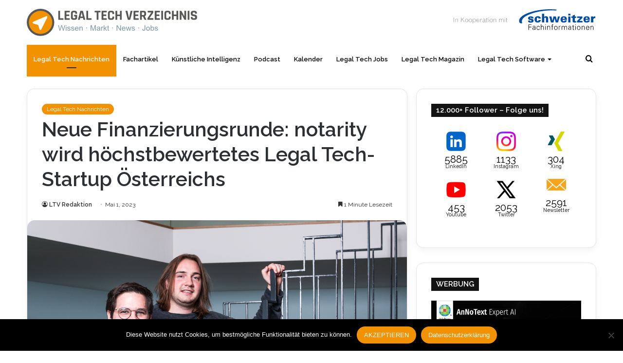

--- FILE ---
content_type: text/html; charset=UTF-8
request_url: https://legal-tech-verzeichnis.de/legal-tech-nachrichten/neue-finanzierungsrunde-notarity-wird-hoechstbewertetes-legal-tech-startup-oesterreichs/
body_size: 21431
content:
<!DOCTYPE html>
<html lang="de-DE" class="" data-skin="light">
<head>
	<meta charset="UTF-8" />
	<link rel="profile" href="https://gmpg.org/xfn/11" />
	<meta name='robots' content='index, follow, max-image-preview:large, max-snippet:-1, max-video-preview:-1' />

	<!-- This site is optimized with the Yoast SEO plugin v22.6 - https://yoast.com/wordpress/plugins/seo/ -->
	<title>Neue Finanzierungsrunde: notarity wird höchstbewertetes Legal Tech-Startup Österreichs</title>
	<meta name="description" content="Das 2021 in Wien gegründete Technologieunternehmen notarity.com steigt zum höchstbewerteten Legal Tech-Startup Österreichs auf." />
	<link rel="canonical" href="https://legal-tech-verzeichnis.de/legal-tech-nachrichten/neue-finanzierungsrunde-notarity-wird-hoechstbewertetes-legal-tech-startup-oesterreichs/" />
	<meta property="og:locale" content="de_DE" />
	<meta property="og:type" content="article" />
	<meta property="og:title" content="Neue Finanzierungsrunde: notarity wird höchstbewertetes Legal Tech-Startup Österreichs" />
	<meta property="og:description" content="Das 2021 in Wien gegründete Technologieunternehmen notarity.com steigt zum höchstbewerteten Legal Tech-Startup Österreichs auf." />
	<meta property="og:url" content="https://legal-tech-verzeichnis.de/legal-tech-nachrichten/neue-finanzierungsrunde-notarity-wird-hoechstbewertetes-legal-tech-startup-oesterreichs/" />
	<meta property="article:published_time" content="2023-05-01T16:23:38+00:00" />
	<meta property="article:modified_time" content="2023-09-30T10:00:35+00:00" />
	<meta property="og:image" content="https://legal-tech-verzeichnis.de/wp-content/uploads/2023/05/notarity-startup.jpg" />
	<meta property="og:image:width" content="1024" />
	<meta property="og:image:height" content="576" />
	<meta property="og:image:type" content="image/jpeg" />
	<meta name="author" content="LTV Redaktion" />
	<meta name="twitter:card" content="summary_large_image" />
	<meta name="twitter:label1" content="Verfasst von" />
	<meta name="twitter:data1" content="LTV Redaktion" />
	<meta name="twitter:label2" content="Geschätzte Lesezeit" />
	<meta name="twitter:data2" content="3 Minuten" />
	<script type="application/ld+json" class="yoast-schema-graph">{"@context":"https://schema.org","@graph":[{"@type":"WebPage","@id":"https://legal-tech-verzeichnis.de/legal-tech-nachrichten/neue-finanzierungsrunde-notarity-wird-hoechstbewertetes-legal-tech-startup-oesterreichs/","url":"https://legal-tech-verzeichnis.de/legal-tech-nachrichten/neue-finanzierungsrunde-notarity-wird-hoechstbewertetes-legal-tech-startup-oesterreichs/","name":"Neue Finanzierungsrunde: notarity wird höchstbewertetes Legal Tech-Startup Österreichs","isPartOf":{"@id":"https://legal-tech-verzeichnis.de/#website"},"primaryImageOfPage":{"@id":"https://legal-tech-verzeichnis.de/legal-tech-nachrichten/neue-finanzierungsrunde-notarity-wird-hoechstbewertetes-legal-tech-startup-oesterreichs/#primaryimage"},"image":{"@id":"https://legal-tech-verzeichnis.de/legal-tech-nachrichten/neue-finanzierungsrunde-notarity-wird-hoechstbewertetes-legal-tech-startup-oesterreichs/#primaryimage"},"thumbnailUrl":"https://legal-tech-verzeichnis.de/wp-content/uploads/2023/05/notarity-startup.jpg","datePublished":"2023-05-01T16:23:38+00:00","dateModified":"2023-09-30T10:00:35+00:00","author":{"@id":"https://legal-tech-verzeichnis.de/#/schema/person/0a0304f99db195a032fa0f205b4e344d"},"description":"Das 2021 in Wien gegründete Technologieunternehmen notarity.com steigt zum höchstbewerteten Legal Tech-Startup Österreichs auf.","breadcrumb":{"@id":"https://legal-tech-verzeichnis.de/legal-tech-nachrichten/neue-finanzierungsrunde-notarity-wird-hoechstbewertetes-legal-tech-startup-oesterreichs/#breadcrumb"},"inLanguage":"de-DE","potentialAction":[{"@type":"ReadAction","target":["https://legal-tech-verzeichnis.de/legal-tech-nachrichten/neue-finanzierungsrunde-notarity-wird-hoechstbewertetes-legal-tech-startup-oesterreichs/"]}]},{"@type":"ImageObject","inLanguage":"de-DE","@id":"https://legal-tech-verzeichnis.de/legal-tech-nachrichten/neue-finanzierungsrunde-notarity-wird-hoechstbewertetes-legal-tech-startup-oesterreichs/#primaryimage","url":"https://legal-tech-verzeichnis.de/wp-content/uploads/2023/05/notarity-startup.jpg","contentUrl":"https://legal-tech-verzeichnis.de/wp-content/uploads/2023/05/notarity-startup.jpg","width":1024,"height":576,"caption":"notarity"},{"@type":"BreadcrumbList","@id":"https://legal-tech-verzeichnis.de/legal-tech-nachrichten/neue-finanzierungsrunde-notarity-wird-hoechstbewertetes-legal-tech-startup-oesterreichs/#breadcrumb","itemListElement":[{"@type":"ListItem","position":1,"name":"Startseite","item":"https://legal-tech-verzeichnis.de/"},{"@type":"ListItem","position":2,"name":"Neue Finanzierungsrunde: notarity wird höchstbewertetes Legal Tech-Startup Österreichs"}]},{"@type":"WebSite","@id":"https://legal-tech-verzeichnis.de/#website","url":"https://legal-tech-verzeichnis.de/","name":"","description":"","potentialAction":[{"@type":"SearchAction","target":{"@type":"EntryPoint","urlTemplate":"https://legal-tech-verzeichnis.de/?s={search_term_string}"},"query-input":"required name=search_term_string"}],"inLanguage":"de-DE"},{"@type":"Person","@id":"https://legal-tech-verzeichnis.de/#/schema/person/0a0304f99db195a032fa0f205b4e344d","name":"LTV Redaktion","image":{"@type":"ImageObject","inLanguage":"de-DE","@id":"https://legal-tech-verzeichnis.de/#/schema/person/image/","url":"https://secure.gravatar.com/avatar/4b42e4caf197f8dc22618212ff961efd?s=96&d=mm&r=g","contentUrl":"https://secure.gravatar.com/avatar/4b42e4caf197f8dc22618212ff961efd?s=96&d=mm&r=g","caption":"LTV Redaktion"},"url":"https://legal-tech-verzeichnis.de/author/ltv-redaktion/"}]}</script>
	<!-- / Yoast SEO plugin. -->


<link rel="alternate" type="application/rss+xml" title=" &raquo; Feed" href="https://legal-tech-verzeichnis.de/feed/" />
<link rel="alternate" type="application/rss+xml" title=" &raquo; Kommentar-Feed" href="https://legal-tech-verzeichnis.de/comments/feed/" />
<link rel="alternate" type="application/rss+xml" title=" &raquo; Neue Finanzierungsrunde: notarity wird höchstbewertetes Legal Tech-Startup Österreichs Kommentar-Feed" href="https://legal-tech-verzeichnis.de/legal-tech-nachrichten/neue-finanzierungsrunde-notarity-wird-hoechstbewertetes-legal-tech-startup-oesterreichs/feed/" />

		<style type="text/css">
			:root{
			
					--main-nav-background: #1f2024;
					--main-nav-secondry-background: rgba(0,0,0,0.2);
					--main-nav-primary-color: #0088ff;
					--main-nav-contrast-primary-color: #FFFFFF;
					--main-nav-text-color: #FFFFFF;
					--main-nav-secondry-text-color: rgba(225,255,255,0.5);
					--main-nav-main-border-color: rgba(255,255,255,0.07);
					--main-nav-secondry-border-color: rgba(255,255,255,0.04);
				
			}
		</style>
	<meta name="viewport" content="width=device-width, initial-scale=1.0" /><script type="text/javascript">
window._wpemojiSettings = {"baseUrl":"https:\/\/s.w.org\/images\/core\/emoji\/14.0.0\/72x72\/","ext":".png","svgUrl":"https:\/\/s.w.org\/images\/core\/emoji\/14.0.0\/svg\/","svgExt":".svg","source":{"concatemoji":"https:\/\/legal-tech-verzeichnis.de\/wp-includes\/js\/wp-emoji-release.min.js?ver=6.3.1"}};
/*! This file is auto-generated */
!function(i,n){var o,s,e;function c(e){try{var t={supportTests:e,timestamp:(new Date).valueOf()};sessionStorage.setItem(o,JSON.stringify(t))}catch(e){}}function p(e,t,n){e.clearRect(0,0,e.canvas.width,e.canvas.height),e.fillText(t,0,0);var t=new Uint32Array(e.getImageData(0,0,e.canvas.width,e.canvas.height).data),r=(e.clearRect(0,0,e.canvas.width,e.canvas.height),e.fillText(n,0,0),new Uint32Array(e.getImageData(0,0,e.canvas.width,e.canvas.height).data));return t.every(function(e,t){return e===r[t]})}function u(e,t,n){switch(t){case"flag":return n(e,"\ud83c\udff3\ufe0f\u200d\u26a7\ufe0f","\ud83c\udff3\ufe0f\u200b\u26a7\ufe0f")?!1:!n(e,"\ud83c\uddfa\ud83c\uddf3","\ud83c\uddfa\u200b\ud83c\uddf3")&&!n(e,"\ud83c\udff4\udb40\udc67\udb40\udc62\udb40\udc65\udb40\udc6e\udb40\udc67\udb40\udc7f","\ud83c\udff4\u200b\udb40\udc67\u200b\udb40\udc62\u200b\udb40\udc65\u200b\udb40\udc6e\u200b\udb40\udc67\u200b\udb40\udc7f");case"emoji":return!n(e,"\ud83e\udef1\ud83c\udffb\u200d\ud83e\udef2\ud83c\udfff","\ud83e\udef1\ud83c\udffb\u200b\ud83e\udef2\ud83c\udfff")}return!1}function f(e,t,n){var r="undefined"!=typeof WorkerGlobalScope&&self instanceof WorkerGlobalScope?new OffscreenCanvas(300,150):i.createElement("canvas"),a=r.getContext("2d",{willReadFrequently:!0}),o=(a.textBaseline="top",a.font="600 32px Arial",{});return e.forEach(function(e){o[e]=t(a,e,n)}),o}function t(e){var t=i.createElement("script");t.src=e,t.defer=!0,i.head.appendChild(t)}"undefined"!=typeof Promise&&(o="wpEmojiSettingsSupports",s=["flag","emoji"],n.supports={everything:!0,everythingExceptFlag:!0},e=new Promise(function(e){i.addEventListener("DOMContentLoaded",e,{once:!0})}),new Promise(function(t){var n=function(){try{var e=JSON.parse(sessionStorage.getItem(o));if("object"==typeof e&&"number"==typeof e.timestamp&&(new Date).valueOf()<e.timestamp+604800&&"object"==typeof e.supportTests)return e.supportTests}catch(e){}return null}();if(!n){if("undefined"!=typeof Worker&&"undefined"!=typeof OffscreenCanvas&&"undefined"!=typeof URL&&URL.createObjectURL&&"undefined"!=typeof Blob)try{var e="postMessage("+f.toString()+"("+[JSON.stringify(s),u.toString(),p.toString()].join(",")+"));",r=new Blob([e],{type:"text/javascript"}),a=new Worker(URL.createObjectURL(r),{name:"wpTestEmojiSupports"});return void(a.onmessage=function(e){c(n=e.data),a.terminate(),t(n)})}catch(e){}c(n=f(s,u,p))}t(n)}).then(function(e){for(var t in e)n.supports[t]=e[t],n.supports.everything=n.supports.everything&&n.supports[t],"flag"!==t&&(n.supports.everythingExceptFlag=n.supports.everythingExceptFlag&&n.supports[t]);n.supports.everythingExceptFlag=n.supports.everythingExceptFlag&&!n.supports.flag,n.DOMReady=!1,n.readyCallback=function(){n.DOMReady=!0}}).then(function(){return e}).then(function(){var e;n.supports.everything||(n.readyCallback(),(e=n.source||{}).concatemoji?t(e.concatemoji):e.wpemoji&&e.twemoji&&(t(e.twemoji),t(e.wpemoji)))}))}((window,document),window._wpemojiSettings);
</script>
<style type="text/css">
img.wp-smiley,
img.emoji {
	display: inline !important;
	border: none !important;
	box-shadow: none !important;
	height: 1em !important;
	width: 1em !important;
	margin: 0 0.07em !important;
	vertical-align: -0.1em !important;
	background: none !important;
	padding: 0 !important;
}
</style>
	<link rel='stylesheet' id='wp-block-library-css' href='https://legal-tech-verzeichnis.de/wp-includes/css/dist/block-library/style.min.css?ver=6.3.1' type='text/css' media='all' />
<style id='wp-block-library-theme-inline-css' type='text/css'>
.wp-block-audio figcaption{color:#555;font-size:13px;text-align:center}.is-dark-theme .wp-block-audio figcaption{color:hsla(0,0%,100%,.65)}.wp-block-audio{margin:0 0 1em}.wp-block-code{border:1px solid #ccc;border-radius:4px;font-family:Menlo,Consolas,monaco,monospace;padding:.8em 1em}.wp-block-embed figcaption{color:#555;font-size:13px;text-align:center}.is-dark-theme .wp-block-embed figcaption{color:hsla(0,0%,100%,.65)}.wp-block-embed{margin:0 0 1em}.blocks-gallery-caption{color:#555;font-size:13px;text-align:center}.is-dark-theme .blocks-gallery-caption{color:hsla(0,0%,100%,.65)}.wp-block-image figcaption{color:#555;font-size:13px;text-align:center}.is-dark-theme .wp-block-image figcaption{color:hsla(0,0%,100%,.65)}.wp-block-image{margin:0 0 1em}.wp-block-pullquote{border-bottom:4px solid;border-top:4px solid;color:currentColor;margin-bottom:1.75em}.wp-block-pullquote cite,.wp-block-pullquote footer,.wp-block-pullquote__citation{color:currentColor;font-size:.8125em;font-style:normal;text-transform:uppercase}.wp-block-quote{border-left:.25em solid;margin:0 0 1.75em;padding-left:1em}.wp-block-quote cite,.wp-block-quote footer{color:currentColor;font-size:.8125em;font-style:normal;position:relative}.wp-block-quote.has-text-align-right{border-left:none;border-right:.25em solid;padding-left:0;padding-right:1em}.wp-block-quote.has-text-align-center{border:none;padding-left:0}.wp-block-quote.is-large,.wp-block-quote.is-style-large,.wp-block-quote.is-style-plain{border:none}.wp-block-search .wp-block-search__label{font-weight:700}.wp-block-search__button{border:1px solid #ccc;padding:.375em .625em}:where(.wp-block-group.has-background){padding:1.25em 2.375em}.wp-block-separator.has-css-opacity{opacity:.4}.wp-block-separator{border:none;border-bottom:2px solid;margin-left:auto;margin-right:auto}.wp-block-separator.has-alpha-channel-opacity{opacity:1}.wp-block-separator:not(.is-style-wide):not(.is-style-dots){width:100px}.wp-block-separator.has-background:not(.is-style-dots){border-bottom:none;height:1px}.wp-block-separator.has-background:not(.is-style-wide):not(.is-style-dots){height:2px}.wp-block-table{margin:0 0 1em}.wp-block-table td,.wp-block-table th{word-break:normal}.wp-block-table figcaption{color:#555;font-size:13px;text-align:center}.is-dark-theme .wp-block-table figcaption{color:hsla(0,0%,100%,.65)}.wp-block-video figcaption{color:#555;font-size:13px;text-align:center}.is-dark-theme .wp-block-video figcaption{color:hsla(0,0%,100%,.65)}.wp-block-video{margin:0 0 1em}.wp-block-template-part.has-background{margin-bottom:0;margin-top:0;padding:1.25em 2.375em}
</style>
<style id='classic-theme-styles-inline-css' type='text/css'>
/*! This file is auto-generated */
.wp-block-button__link{color:#fff;background-color:#32373c;border-radius:9999px;box-shadow:none;text-decoration:none;padding:calc(.667em + 2px) calc(1.333em + 2px);font-size:1.125em}.wp-block-file__button{background:#32373c;color:#fff;text-decoration:none}
</style>
<style id='global-styles-inline-css' type='text/css'>
body{--wp--preset--color--black: #000000;--wp--preset--color--cyan-bluish-gray: #abb8c3;--wp--preset--color--white: #ffffff;--wp--preset--color--pale-pink: #f78da7;--wp--preset--color--vivid-red: #cf2e2e;--wp--preset--color--luminous-vivid-orange: #ff6900;--wp--preset--color--luminous-vivid-amber: #fcb900;--wp--preset--color--light-green-cyan: #7bdcb5;--wp--preset--color--vivid-green-cyan: #00d084;--wp--preset--color--pale-cyan-blue: #8ed1fc;--wp--preset--color--vivid-cyan-blue: #0693e3;--wp--preset--color--vivid-purple: #9b51e0;--wp--preset--gradient--vivid-cyan-blue-to-vivid-purple: linear-gradient(135deg,rgba(6,147,227,1) 0%,rgb(155,81,224) 100%);--wp--preset--gradient--light-green-cyan-to-vivid-green-cyan: linear-gradient(135deg,rgb(122,220,180) 0%,rgb(0,208,130) 100%);--wp--preset--gradient--luminous-vivid-amber-to-luminous-vivid-orange: linear-gradient(135deg,rgba(252,185,0,1) 0%,rgba(255,105,0,1) 100%);--wp--preset--gradient--luminous-vivid-orange-to-vivid-red: linear-gradient(135deg,rgba(255,105,0,1) 0%,rgb(207,46,46) 100%);--wp--preset--gradient--very-light-gray-to-cyan-bluish-gray: linear-gradient(135deg,rgb(238,238,238) 0%,rgb(169,184,195) 100%);--wp--preset--gradient--cool-to-warm-spectrum: linear-gradient(135deg,rgb(74,234,220) 0%,rgb(151,120,209) 20%,rgb(207,42,186) 40%,rgb(238,44,130) 60%,rgb(251,105,98) 80%,rgb(254,248,76) 100%);--wp--preset--gradient--blush-light-purple: linear-gradient(135deg,rgb(255,206,236) 0%,rgb(152,150,240) 100%);--wp--preset--gradient--blush-bordeaux: linear-gradient(135deg,rgb(254,205,165) 0%,rgb(254,45,45) 50%,rgb(107,0,62) 100%);--wp--preset--gradient--luminous-dusk: linear-gradient(135deg,rgb(255,203,112) 0%,rgb(199,81,192) 50%,rgb(65,88,208) 100%);--wp--preset--gradient--pale-ocean: linear-gradient(135deg,rgb(255,245,203) 0%,rgb(182,227,212) 50%,rgb(51,167,181) 100%);--wp--preset--gradient--electric-grass: linear-gradient(135deg,rgb(202,248,128) 0%,rgb(113,206,126) 100%);--wp--preset--gradient--midnight: linear-gradient(135deg,rgb(2,3,129) 0%,rgb(40,116,252) 100%);--wp--preset--font-size--small: 13px;--wp--preset--font-size--medium: 20px;--wp--preset--font-size--large: 36px;--wp--preset--font-size--x-large: 42px;--wp--preset--spacing--20: 0.44rem;--wp--preset--spacing--30: 0.67rem;--wp--preset--spacing--40: 1rem;--wp--preset--spacing--50: 1.5rem;--wp--preset--spacing--60: 2.25rem;--wp--preset--spacing--70: 3.38rem;--wp--preset--spacing--80: 5.06rem;--wp--preset--shadow--natural: 6px 6px 9px rgba(0, 0, 0, 0.2);--wp--preset--shadow--deep: 12px 12px 50px rgba(0, 0, 0, 0.4);--wp--preset--shadow--sharp: 6px 6px 0px rgba(0, 0, 0, 0.2);--wp--preset--shadow--outlined: 6px 6px 0px -3px rgba(255, 255, 255, 1), 6px 6px rgba(0, 0, 0, 1);--wp--preset--shadow--crisp: 6px 6px 0px rgba(0, 0, 0, 1);}:where(.is-layout-flex){gap: 0.5em;}:where(.is-layout-grid){gap: 0.5em;}body .is-layout-flow > .alignleft{float: left;margin-inline-start: 0;margin-inline-end: 2em;}body .is-layout-flow > .alignright{float: right;margin-inline-start: 2em;margin-inline-end: 0;}body .is-layout-flow > .aligncenter{margin-left: auto !important;margin-right: auto !important;}body .is-layout-constrained > .alignleft{float: left;margin-inline-start: 0;margin-inline-end: 2em;}body .is-layout-constrained > .alignright{float: right;margin-inline-start: 2em;margin-inline-end: 0;}body .is-layout-constrained > .aligncenter{margin-left: auto !important;margin-right: auto !important;}body .is-layout-constrained > :where(:not(.alignleft):not(.alignright):not(.alignfull)){max-width: var(--wp--style--global--content-size);margin-left: auto !important;margin-right: auto !important;}body .is-layout-constrained > .alignwide{max-width: var(--wp--style--global--wide-size);}body .is-layout-flex{display: flex;}body .is-layout-flex{flex-wrap: wrap;align-items: center;}body .is-layout-flex > *{margin: 0;}body .is-layout-grid{display: grid;}body .is-layout-grid > *{margin: 0;}:where(.wp-block-columns.is-layout-flex){gap: 2em;}:where(.wp-block-columns.is-layout-grid){gap: 2em;}:where(.wp-block-post-template.is-layout-flex){gap: 1.25em;}:where(.wp-block-post-template.is-layout-grid){gap: 1.25em;}.has-black-color{color: var(--wp--preset--color--black) !important;}.has-cyan-bluish-gray-color{color: var(--wp--preset--color--cyan-bluish-gray) !important;}.has-white-color{color: var(--wp--preset--color--white) !important;}.has-pale-pink-color{color: var(--wp--preset--color--pale-pink) !important;}.has-vivid-red-color{color: var(--wp--preset--color--vivid-red) !important;}.has-luminous-vivid-orange-color{color: var(--wp--preset--color--luminous-vivid-orange) !important;}.has-luminous-vivid-amber-color{color: var(--wp--preset--color--luminous-vivid-amber) !important;}.has-light-green-cyan-color{color: var(--wp--preset--color--light-green-cyan) !important;}.has-vivid-green-cyan-color{color: var(--wp--preset--color--vivid-green-cyan) !important;}.has-pale-cyan-blue-color{color: var(--wp--preset--color--pale-cyan-blue) !important;}.has-vivid-cyan-blue-color{color: var(--wp--preset--color--vivid-cyan-blue) !important;}.has-vivid-purple-color{color: var(--wp--preset--color--vivid-purple) !important;}.has-black-background-color{background-color: var(--wp--preset--color--black) !important;}.has-cyan-bluish-gray-background-color{background-color: var(--wp--preset--color--cyan-bluish-gray) !important;}.has-white-background-color{background-color: var(--wp--preset--color--white) !important;}.has-pale-pink-background-color{background-color: var(--wp--preset--color--pale-pink) !important;}.has-vivid-red-background-color{background-color: var(--wp--preset--color--vivid-red) !important;}.has-luminous-vivid-orange-background-color{background-color: var(--wp--preset--color--luminous-vivid-orange) !important;}.has-luminous-vivid-amber-background-color{background-color: var(--wp--preset--color--luminous-vivid-amber) !important;}.has-light-green-cyan-background-color{background-color: var(--wp--preset--color--light-green-cyan) !important;}.has-vivid-green-cyan-background-color{background-color: var(--wp--preset--color--vivid-green-cyan) !important;}.has-pale-cyan-blue-background-color{background-color: var(--wp--preset--color--pale-cyan-blue) !important;}.has-vivid-cyan-blue-background-color{background-color: var(--wp--preset--color--vivid-cyan-blue) !important;}.has-vivid-purple-background-color{background-color: var(--wp--preset--color--vivid-purple) !important;}.has-black-border-color{border-color: var(--wp--preset--color--black) !important;}.has-cyan-bluish-gray-border-color{border-color: var(--wp--preset--color--cyan-bluish-gray) !important;}.has-white-border-color{border-color: var(--wp--preset--color--white) !important;}.has-pale-pink-border-color{border-color: var(--wp--preset--color--pale-pink) !important;}.has-vivid-red-border-color{border-color: var(--wp--preset--color--vivid-red) !important;}.has-luminous-vivid-orange-border-color{border-color: var(--wp--preset--color--luminous-vivid-orange) !important;}.has-luminous-vivid-amber-border-color{border-color: var(--wp--preset--color--luminous-vivid-amber) !important;}.has-light-green-cyan-border-color{border-color: var(--wp--preset--color--light-green-cyan) !important;}.has-vivid-green-cyan-border-color{border-color: var(--wp--preset--color--vivid-green-cyan) !important;}.has-pale-cyan-blue-border-color{border-color: var(--wp--preset--color--pale-cyan-blue) !important;}.has-vivid-cyan-blue-border-color{border-color: var(--wp--preset--color--vivid-cyan-blue) !important;}.has-vivid-purple-border-color{border-color: var(--wp--preset--color--vivid-purple) !important;}.has-vivid-cyan-blue-to-vivid-purple-gradient-background{background: var(--wp--preset--gradient--vivid-cyan-blue-to-vivid-purple) !important;}.has-light-green-cyan-to-vivid-green-cyan-gradient-background{background: var(--wp--preset--gradient--light-green-cyan-to-vivid-green-cyan) !important;}.has-luminous-vivid-amber-to-luminous-vivid-orange-gradient-background{background: var(--wp--preset--gradient--luminous-vivid-amber-to-luminous-vivid-orange) !important;}.has-luminous-vivid-orange-to-vivid-red-gradient-background{background: var(--wp--preset--gradient--luminous-vivid-orange-to-vivid-red) !important;}.has-very-light-gray-to-cyan-bluish-gray-gradient-background{background: var(--wp--preset--gradient--very-light-gray-to-cyan-bluish-gray) !important;}.has-cool-to-warm-spectrum-gradient-background{background: var(--wp--preset--gradient--cool-to-warm-spectrum) !important;}.has-blush-light-purple-gradient-background{background: var(--wp--preset--gradient--blush-light-purple) !important;}.has-blush-bordeaux-gradient-background{background: var(--wp--preset--gradient--blush-bordeaux) !important;}.has-luminous-dusk-gradient-background{background: var(--wp--preset--gradient--luminous-dusk) !important;}.has-pale-ocean-gradient-background{background: var(--wp--preset--gradient--pale-ocean) !important;}.has-electric-grass-gradient-background{background: var(--wp--preset--gradient--electric-grass) !important;}.has-midnight-gradient-background{background: var(--wp--preset--gradient--midnight) !important;}.has-small-font-size{font-size: var(--wp--preset--font-size--small) !important;}.has-medium-font-size{font-size: var(--wp--preset--font-size--medium) !important;}.has-large-font-size{font-size: var(--wp--preset--font-size--large) !important;}.has-x-large-font-size{font-size: var(--wp--preset--font-size--x-large) !important;}
.wp-block-navigation a:where(:not(.wp-element-button)){color: inherit;}
:where(.wp-block-post-template.is-layout-flex){gap: 1.25em;}:where(.wp-block-post-template.is-layout-grid){gap: 1.25em;}
:where(.wp-block-columns.is-layout-flex){gap: 2em;}:where(.wp-block-columns.is-layout-grid){gap: 2em;}
.wp-block-pullquote{font-size: 1.5em;line-height: 1.6;}
</style>
<link rel='stylesheet' id='cookie-notice-front-css' href='https://legal-tech-verzeichnis.de/wp-content/plugins/cookie-notice/css/front.min.css?ver=2.5.11' type='text/css' media='all' />
<link rel='stylesheet' id='wp-job-manager-job-listings-css' href='https://legal-tech-verzeichnis.de/wp-content/plugins/wp-job-manager/assets/dist/css/job-listings.css?ver=598383a28ac5f9f156e4' type='text/css' media='all' />
<link rel='stylesheet' id='tie-css-base-css' href='https://legal-tech-verzeichnis.de/wp-content/themes/jannah/assets/css/base.min.css?ver=6.3.1' type='text/css' media='all' />
<link rel='stylesheet' id='tie-css-styles-css' href='https://legal-tech-verzeichnis.de/wp-content/themes/jannah/assets/css/style.min.css?ver=6.3.1' type='text/css' media='all' />
<link rel='stylesheet' id='tie-css-widgets-css' href='https://legal-tech-verzeichnis.de/wp-content/themes/jannah/assets/css/widgets.min.css?ver=6.3.1' type='text/css' media='all' />
<link rel='stylesheet' id='tie-css-helpers-css' href='https://legal-tech-verzeichnis.de/wp-content/themes/jannah/assets/css/helpers.min.css?ver=6.3.1' type='text/css' media='all' />
<link rel='stylesheet' id='tie-fontawesome5-css' href='https://legal-tech-verzeichnis.de/wp-content/themes/jannah/assets/css/fontawesome.css?ver=6.3.1' type='text/css' media='all' />
<link rel='stylesheet' id='tie-css-ilightbox-css' href='https://legal-tech-verzeichnis.de/wp-content/themes/jannah/assets/ilightbox/dark-skin/skin.css?ver=6.3.1' type='text/css' media='all' />
<link rel='stylesheet' id='tie-css-single-css' href='https://legal-tech-verzeichnis.de/wp-content/themes/jannah/assets/css/single.min.css?ver=6.3.1' type='text/css' media='all' />
<link rel='stylesheet' id='tie-css-print-css' href='https://legal-tech-verzeichnis.de/wp-content/themes/jannah/assets/css/print.css?ver=6.3.1' type='text/css' media='print' />
<link rel='stylesheet' id='tie-theme-child-css-css' href='https://legal-tech-verzeichnis.de/wp-content/themes/jannah-child/style.css?ver=6.3.1' type='text/css' media='all' />
<style id='tie-theme-child-css-inline-css' type='text/css'>
.wf-active body{font-family: 'Raleway';}.wf-active .logo-text,.wf-active h1,.wf-active h2,.wf-active h3,.wf-active h4,.wf-active h5,.wf-active h6,.wf-active .the-subtitle{font-family: 'Raleway';}.wf-active #main-nav .main-menu > ul > li > a{font-family: 'Raleway';}.entry-header h1.entry-title{line-height: 1.25;}#the-post .entry-content,#the-post .entry-content p{font-size: 16px;font-weight: 500;}#tie-body{background-color: #ffffff;background-image: -webkit-linear-gradient(45deg,#ffffff,#ffffff);background-image: linear-gradient(45deg,#ffffff,#ffffff);}:root:root{--brand-color: #f39200;--dark-brand-color: #c16000;--bright-color: #FFFFFF;--base-color: #2c2f34;}#reading-position-indicator{box-shadow: 0 0 10px rgba( 243,146,0,0.7);}#top-nav a{color: #FFFFFF;}#top-nav .tie-current-menu > a:before,#top-nav .menu .menu-item-has-children:hover > a:before{border-top-color: #FFFFFF !important;}#top-nav .menu li .menu-item-has-children:hover > a:before{border-top-color: transparent !important;border-left-color: #FFFFFF !important;}.rtl #top-nav .menu li .menu-item-has-children:hover > a:before{border-left-color: transparent !important;border-right-color: #FFFFFF !important;}:root:root{--brand-color: #f39200;--dark-brand-color: #c16000;--bright-color: #FFFFFF;--base-color: #2c2f34;}#reading-position-indicator{box-shadow: 0 0 10px rgba( 243,146,0,0.7);}#top-nav a{color: #FFFFFF;}#top-nav .tie-current-menu > a:before,#top-nav .menu .menu-item-has-children:hover > a:before{border-top-color: #FFFFFF !important;}#top-nav .menu li .menu-item-has-children:hover > a:before{border-top-color: transparent !important;border-left-color: #FFFFFF !important;}.rtl #top-nav .menu li .menu-item-has-children:hover > a:before{border-left-color: transparent !important;border-right-color: #FFFFFF !important;}.tie-weather-widget.widget,.container-wrapper{box-shadow: 0 5px 15px 0 rgba(0,0,0,0.05);}.dark-skin .tie-weather-widget.widget,.dark-skin .container-wrapper{box-shadow: 0 5px 15px 0 rgba(0,0,0,0.2);}#top-nav,#top-nav .sub-menu,#top-nav .comp-sub-menu,#top-nav .ticker-content,#top-nav .ticker-swipe,.top-nav-boxed #top-nav .topbar-wrapper,#autocomplete-suggestions.search-in-top-nav,#top-nav .guest-btn:not(:hover){background-color : #f39200;}#top-nav *,#autocomplete-suggestions.search-in-top-nav{border-color: rgba( 255,255,255,0.08);}#top-nav .icon-basecloud-bg:after{color: #f39200;}#top-nav .comp-sub-menu .button:hover,#top-nav .checkout-button,#autocomplete-suggestions.search-in-top-nav .button{background-color: #efefef;}#top-nav a:hover,#top-nav .menu li:hover > a,#top-nav .menu > .tie-current-menu > a,#top-nav .components > li:hover > a,#top-nav .components #search-submit:hover,#autocomplete-suggestions.search-in-top-nav .post-title a:hover{color: #efefef;}#top-nav .comp-sub-menu .button:hover{border-color: #efefef;}#top-nav .tie-current-menu > a:before,#top-nav .menu .menu-item-has-children:hover > a:before{border-top-color: #efefef;}#top-nav .menu li .menu-item-has-children:hover > a:before{border-top-color: transparent;border-left-color: #efefef;}.rtl #top-nav .menu li .menu-item-has-children:hover > a:before{border-left-color: transparent;border-right-color: #efefef;}#top-nav .comp-sub-menu .button:hover,#top-nav .comp-sub-menu .checkout-button,#autocomplete-suggestions.search-in-top-nav .button{color: #000000;}#top-nav .comp-sub-menu .checkout-button:hover,#autocomplete-suggestions.search-in-top-nav .button:hover{background-color: #d1d1d1;}.main-nav-boxed .main-nav.fixed-nav,#main-nav .main-menu-wrapper{background: #ffffff;background: -webkit-linear-gradient(90deg,#ffffff,#ffffff );background: -moz-linear-gradient(90deg,#ffffff,#ffffff );background: -o-linear-gradient(90deg,#ffffff,#ffffff );background: linear-gradient(90deg,#ffffff,#ffffff );}#main-nav .main-menu-wrapper .icon-basecloud-bg:after{color: inherit !important;}#main-nav .main-menu-wrapper,#main-nav .menu-sub-content,#main-nav .comp-sub-menu,#main-nav .guest-btn:not(:hover),#main-nav ul.cats-vertical li a.is-active,#main-nav ul.cats-vertical li a:hover,#autocomplete-suggestions.search-in-main-nav{background-color: rgb(255,255,255);}#main-nav{border-width: 0;}#theme-header #main-nav:not(.fixed-nav){bottom: 0;}#main-nav .icon-basecloud-bg:after{color: rgb(255,255,255);}#autocomplete-suggestions.search-in-main-nav{border-color: rgba(0,0,0,0.07);}.main-nav-boxed #main-nav .main-menu-wrapper{border-width: 0;}#main-nav .menu li.menu-item-has-children > a:before,#main-nav .main-menu .mega-menu > a:before{border-top-color: #000000;}#main-nav .menu li .menu-item-has-children > a:before,#main-nav .mega-menu .menu-item-has-children > a:before{border-top-color: transparent;border-left-color: #000000;}.rtl #main-nav .menu li .menu-item-has-children > a:before,.rtl #main-nav .mega-menu .menu-item-has-children > a:before{border-left-color: transparent;border-right-color: #000000;}#main-nav a:not(:hover),#main-nav a.social-link:not(:hover) span,#main-nav .dropdown-social-icons li a span,#autocomplete-suggestions.search-in-main-nav a{color: #000000;}#theme-header:not(.main-nav-boxed) #main-nav,.main-nav-boxed .main-menu-wrapper{border-right: 0 none !important;border-left : 0 none !important;border-top : 0 none !important;}#theme-header:not(.main-nav-boxed) #main-nav,.main-nav-boxed .main-menu-wrapper{border-right: 0 none !important;border-left : 0 none !important;border-bottom : 0 none !important;}.main-nav {--main-nav-primary-color: #f39200;}#main-nav .mega-links-head:after,#main-nav .comp-sub-menu .button:hover,#main-nav .comp-sub-menu .checkout-button,#main-nav .cats-horizontal a.is-active,#main-nav .cats-horizontal a:hover,#autocomplete-suggestions.search-in-main-nav .button,#main-nav .spinner > div{background-color: #f39200;}#main-nav .menu ul li:hover > a,#main-nav .menu ul li.current-menu-item:not(.mega-link-column) > a,#main-nav .components a:hover,#main-nav .components > li:hover > a,#main-nav #search-submit:hover,#main-nav .cats-vertical a.is-active,#main-nav .cats-vertical a:hover,#main-nav .mega-menu .post-meta a:hover,#main-nav .mega-menu .post-box-title a:hover,#autocomplete-suggestions.search-in-main-nav a:hover,#main-nav .spinner-circle:after{color: #f39200;}#main-nav .menu > li.tie-current-menu > a,#main-nav .menu > li:hover > a,#main-nav .components .button:hover,#main-nav .comp-sub-menu .checkout-button,.theme-header #main-nav .mega-menu .cats-horizontal a.is-active,.theme-header #main-nav .mega-menu .cats-horizontal a:hover,#autocomplete-suggestions.search-in-main-nav a.button{color: #FFFFFF;}#main-nav .menu > li.tie-current-menu > a:before,#main-nav .menu > li:hover > a:before{border-top-color: #FFFFFF;}.main-nav-light #main-nav .menu-item-has-children li:hover > a:before,.main-nav-light #main-nav .mega-menu li:hover > a:before{border-left-color: #f39200;}.rtl .main-nav-light #main-nav .menu-item-has-children li:hover > a:before,.rtl .main-nav-light #main-nav .mega-menu li:hover > a:before{border-right-color: #f39200;border-left-color: transparent;}#autocomplete-suggestions.search-in-main-nav .button:hover,#main-nav .comp-sub-menu .checkout-button:hover{background-color: #d57400;}#main-nav,#main-nav input,#main-nav #search-submit,#main-nav .fa-spinner,#main-nav .comp-sub-menu,#main-nav .tie-weather-widget{color: #000000;}#main-nav input::-moz-placeholder{color: #000000;}#main-nav input:-moz-placeholder{color: #000000;}#main-nav input:-ms-input-placeholder{color: #000000;}#main-nav input::-webkit-input-placeholder{color: #000000;}#main-nav .mega-menu .post-meta,#main-nav .mega-menu .post-meta a,#autocomplete-suggestions.search-in-main-nav .post-meta{color: rgba(0,0,0,0.6);}#main-nav .weather-icon .icon-cloud,#main-nav .weather-icon .icon-basecloud-bg,#main-nav .weather-icon .icon-cloud-behind{color: #000000 !important;}#the-post .entry-content a:not(.shortc-button){color: #f39200 !important;}#tie-container #tie-wrapper,.post-layout-8 #content{background-color: #ffffff;}#footer{background-color: #ffffff;}#site-info{background-color: #ffffff;}@media (max-width: 991px) {#tie-wrapper #theme-header,#tie-wrapper #theme-header #main-nav .main-menu-wrapper,#tie-wrapper #theme-header .logo-container{background: transparent;}#tie-wrapper #theme-header .logo-container,#tie-wrapper #theme-header #main-nav {background: #ffffff;background: -webkit-linear-gradient(90deg,#ffffff,#ffffff );background: -moz-linear-gradient(90deg,#ffffff,#ffffff );background: -o-linear-gradient(90deg,#ffffff,#ffffff );background: linear-gradient(90deg,#ffffff,#ffffff );}#mobile-header-components-area_1 .components .comp-sub-menu{background-color: #ffffff;}#mobile-header-components-area_2 .components .comp-sub-menu{background-color: #ffffff;}}#footer .posts-list-counter .posts-list-items li.widget-post-list:before{border-color: #ffffff;}#footer .timeline-widget a .date:before{border-color: rgba(255,255,255,0.8);}#footer .footer-boxed-widget-area,#footer textarea,#footer input:not([type=submit]),#footer select,#footer code,#footer kbd,#footer pre,#footer samp,#footer .show-more-button,#footer .slider-links .tie-slider-nav span,#footer #wp-calendar,#footer #wp-calendar tbody td,#footer #wp-calendar thead th,#footer .widget.buddypress .item-options a{border-color: rgba(0,0,0,0.1);}#footer .social-statistics-widget .white-bg li.social-icons-item a,#footer .widget_tag_cloud .tagcloud a,#footer .latest-tweets-widget .slider-links .tie-slider-nav span,#footer .widget_layered_nav_filters a{border-color: rgba(0,0,0,0.1);}#footer .social-statistics-widget .white-bg li:before{background: rgba(0,0,0,0.1);}.site-footer #wp-calendar tbody td{background: rgba(0,0,0,0.02);}#footer .white-bg .social-icons-item a span.followers span,#footer .circle-three-cols .social-icons-item a .followers-num,#footer .circle-three-cols .social-icons-item a .followers-name{color: rgba(0,0,0,0.8);}#footer .timeline-widget ul:before,#footer .timeline-widget a:not(:hover) .date:before{background-color: #e1e1e1;}#footer,#footer textarea,#footer input:not([type='submit']),#footer select,#footer #wp-calendar tbody,#footer .tie-slider-nav li span:not(:hover),#footer .widget_categories li a:before,#footer .widget_product_categories li a:before,#footer .widget_layered_nav li a:before,#footer .widget_archive li a:before,#footer .widget_nav_menu li a:before,#footer .widget_meta li a:before,#footer .widget_pages li a:before,#footer .widget_recent_entries li a:before,#footer .widget_display_forums li a:before,#footer .widget_display_views li a:before,#footer .widget_rss li a:before,#footer .widget_display_stats dt:before,#footer .subscribe-widget-content h3,#footer .about-author .social-icons a:not(:hover) span{color: #000000;}#footer post-widget-body .meta-item,#footer .post-meta,#footer .stream-title,#footer.dark-skin .timeline-widget .date,#footer .wp-caption .wp-caption-text,#footer .rss-date{color: rgba(0,0,0,0.7);}#footer input::-moz-placeholder{color: #000000;}#footer input:-moz-placeholder{color: #000000;}#footer input:-ms-input-placeholder{color: #000000;}#footer input::-webkit-input-placeholder{color: #000000;}#site-info,#site-info ul.social-icons li a:not(:hover) span{color: #000000;}#footer .site-info a:not(:hover){color: #000000;}#footer .site-info a:hover{color: #000000;}.meta-views.meta-item .tie-icon-fire:before{content: "\f06e" !important;}@media (max-width: 991px){.side-aside #mobile-menu .menu > li{border-color: rgba(255,255,255,0.05);}}@media (max-width: 991px){.side-aside.dark-skin{background-color: #4c4c4c;}}.mobile-header-components li.custom-menu-link > a,#mobile-menu-icon .menu-text{color: #4c4c4c!important;}#mobile-menu-icon .nav-icon,#mobile-menu-icon .nav-icon:before,#mobile-menu-icon .nav-icon:after{background-color: #4c4c4c!important;}body a.go-to-top-button,body .more-link,body .button,body [type='submit'],body .generic-button a,body .generic-button button,body textarea,body input:not([type='checkbox']):not([type='radio']),body .mag-box .breaking,body .social-icons-widget .social-icons-item .social-link,body .widget_product_tag_cloud a,body .widget_tag_cloud a,body .post-tags a,body .widget_layered_nav_filters a,body .post-bottom-meta-title,body .post-bottom-meta a,body .post-cat,body .more-link,body .show-more-button,body #instagram-link.is-expanded .follow-button,body .cat-counter a + span,body .mag-box-options .slider-arrow-nav a,body .main-menu .cats-horizontal li a,body #instagram-link.is-compact,body .pages-numbers a,body .pages-nav-item,body .bp-pagination-links .page-numbers,body .fullwidth-area .widget_tag_cloud .tagcloud a,body .header-layout-1 #main-nav .components #search-input,body ul.breaking-news-nav li.jnt-prev,body ul.breaking-news-nav li.jnt-next,body #tie-popup-search-mobile table.gsc-search-box{border-radius: 35px;}body .mag-box ul.breaking-news-nav li{border: 0 !important;}body #instagram-link.is-compact{padding-right: 40px;padding-left: 40px;}body .post-bottom-meta-title,body .post-bottom-meta a,body .more-link{padding-right: 15px;padding-left: 15px;}body #masonry-grid .container-wrapper .post-thumb img{border-radius: 0px;}body .video-thumbnail,body .review-item,body .review-summary,body .user-rate-wrap,body textarea,body input,body select{border-radius: 5px;}body .post-content-slideshow,body #tie-read-next,body .prev-next-post-nav .post-thumb,body .post-thumb img,body .container-wrapper,body .tie-popup-container .container-wrapper,body .widget,body .grid-slider-wrapper .grid-item,body .slider-vertical-navigation .slide,body .boxed-slider:not(.grid-slider-wrapper) .slide,body .buddypress-wrap .activity-list .load-more a,body .buddypress-wrap .activity-list .load-newest a,body .woocommerce .products .product .product-img img,body .woocommerce .products .product .product-img,body .woocommerce .woocommerce-tabs,body .woocommerce div.product .related.products,body .woocommerce div.product .up-sells.products,body .woocommerce .cart_totals,.woocommerce .cross-sells,body .big-thumb-left-box-inner,body .miscellaneous-box .posts-items li:first-child,body .single-big-img,body .masonry-with-spaces .container-wrapper .slide,body .news-gallery-items li .post-thumb,body .scroll-2-box .slide,.magazine1.archive:not(.bbpress) .entry-header-outer,.magazine1.search .entry-header-outer,.magazine1.archive:not(.bbpress) .mag-box .container-wrapper,.magazine1.search .mag-box .container-wrapper,body.magazine1 .entry-header-outer + .mag-box,body .digital-rating-static,body .entry q,body .entry blockquote,body #instagram-link.is-expanded,body.single-post .featured-area,body.post-layout-8 #content,body .footer-boxed-widget-area,body .tie-video-main-slider,body .post-thumb-overlay,body .widget_media_image img,body .stream-item-mag img,body .media-page-layout .post-element{border-radius: 15px;}@media (max-width: 767px) {.tie-video-main-slider iframe{border-top-right-radius: 15px;border-top-left-radius: 15px;}}.magazine1.archive:not(.bbpress) .mag-box .container-wrapper,.magazine1.search .mag-box .container-wrapper{margin-top: 15px;border-top-width: 1px;}body .section-wrapper:not(.container-full) .wide-slider-wrapper .slider-main-container,body .section-wrapper:not(.container-full) .wide-slider-three-slids-wrapper{border-radius: 15px;overflow: hidden;}body .wide-slider-nav-wrapper,body .share-buttons-bottom,body .first-post-gradient li:first-child .post-thumb:after,body .scroll-2-box .post-thumb:after{border-bottom-left-radius: 15px;border-bottom-right-radius: 15px;}body .main-menu .menu-sub-content,body .comp-sub-menu{border-bottom-left-radius: 10px;border-bottom-right-radius: 10px;}body.single-post .featured-area{overflow: hidden;}body #check-also-box.check-also-left{border-top-right-radius: 15px;border-bottom-right-radius: 15px;}body #check-also-box.check-also-right{border-top-left-radius: 15px;border-bottom-left-radius: 15px;}body .mag-box .breaking-news-nav li:last-child{border-top-right-radius: 35px;border-bottom-right-radius: 35px;}body .mag-box .breaking-title:before{border-top-left-radius: 35px;border-bottom-left-radius: 35px;}body .tabs li:last-child a,body .full-overlay-title li:not(.no-post-thumb) .block-title-overlay{border-top-right-radius: 15px;}body .center-overlay-title li:not(.no-post-thumb) .block-title-overlay,body .tabs li:first-child a{border-top-left-radius: 15px;} p { -ms-hyphens: auto; -webkit-hyphens: auto; -moz-hyphens: auto; hyphens: auto;} h1 { -ms-hyphens: auto; -webkit-hyphens: auto; -moz-hyphens: auto; hyphens: auto;} h2 { -ms-hyphens: auto; -webkit-hyphens: auto; -moz-hyphens: auto; hyphens: auto;}
</style>
<script id="cookie-notice-front-js-before" type="text/javascript">
var cnArgs = {"ajaxUrl":"https:\/\/legal-tech-verzeichnis.de\/wp-admin\/admin-ajax.php","nonce":"6926d191b1","hideEffect":"fade","position":"bottom","onScroll":false,"onScrollOffset":100,"onClick":false,"cookieName":"cookie_notice_accepted","cookieTime":2592000,"cookieTimeRejected":2592000,"globalCookie":false,"redirection":false,"cache":false,"revokeCookies":false,"revokeCookiesOpt":"automatic"};
</script>
<script type='text/javascript' src='https://legal-tech-verzeichnis.de/wp-content/plugins/cookie-notice/js/front.min.js?ver=2.5.11' id='cookie-notice-front-js'></script>
<script type='text/javascript' src='https://legal-tech-verzeichnis.de/wp-includes/js/jquery/jquery.min.js?ver=3.7.0' id='jquery-core-js'></script>
<script type='text/javascript' src='https://legal-tech-verzeichnis.de/wp-includes/js/jquery/jquery-migrate.min.js?ver=3.4.1' id='jquery-migrate-js'></script>
<script type='text/javascript' id='3d-flip-book-client-locale-loader-js-extra'>
/* <![CDATA[ */
var FB3D_CLIENT_LOCALE = {"ajaxurl":"https:\/\/legal-tech-verzeichnis.de\/wp-admin\/admin-ajax.php","dictionary":{"Table of contents":"Table of contents","Close":"Close","Bookmarks":"Bookmarks","Thumbnails":"Thumbnails","Search":"Search","Share":"Share","Facebook":"Facebook","Twitter":"Twitter","Email":"Email","Play":"Play","Previous page":"Previous page","Next page":"Next page","Zoom in":"Zoom in","Zoom out":"Zoom out","Fit view":"Fit view","Auto play":"Auto play","Full screen":"Full screen","More":"More","Smart pan":"Smart pan","Single page":"Single page","Sounds":"Sounds","Stats":"Stats","Print":"Print","Download":"Download","Goto first page":"Goto first page","Goto last page":"Goto last page"},"images":"https:\/\/legal-tech-verzeichnis.de\/wp-content\/plugins\/interactive-3d-flipbook-powered-physics-engine\/assets\/images\/","jsData":{"urls":[],"posts":{"ids_mis":[],"ids":[]},"pages":[],"firstPages":[],"bookCtrlProps":[],"bookTemplates":[]},"key":"3d-flip-book","pdfJS":{"pdfJsLib":"https:\/\/legal-tech-verzeichnis.de\/wp-content\/plugins\/interactive-3d-flipbook-powered-physics-engine\/assets\/js\/pdf.min.js?ver=4.3.136","pdfJsWorker":"https:\/\/legal-tech-verzeichnis.de\/wp-content\/plugins\/interactive-3d-flipbook-powered-physics-engine\/assets\/js\/pdf.worker.js?ver=4.3.136","stablePdfJsLib":"https:\/\/legal-tech-verzeichnis.de\/wp-content\/plugins\/interactive-3d-flipbook-powered-physics-engine\/assets\/js\/stable\/pdf.min.js?ver=2.5.207","stablePdfJsWorker":"https:\/\/legal-tech-verzeichnis.de\/wp-content\/plugins\/interactive-3d-flipbook-powered-physics-engine\/assets\/js\/stable\/pdf.worker.js?ver=2.5.207","pdfJsCMapUrl":"https:\/\/legal-tech-verzeichnis.de\/wp-content\/plugins\/interactive-3d-flipbook-powered-physics-engine\/assets\/cmaps\/"},"cacheurl":"https:\/\/legal-tech-verzeichnis.de\/wp-content\/uploads\/3d-flip-book\/cache\/","pluginsurl":"https:\/\/legal-tech-verzeichnis.de\/wp-content\/plugins\/","pluginurl":"https:\/\/legal-tech-verzeichnis.de\/wp-content\/plugins\/interactive-3d-flipbook-powered-physics-engine\/","thumbnailSize":{"width":"150","height":"150"},"version":"1.16.17"};
/* ]]> */
</script>
<script type='text/javascript' src='https://legal-tech-verzeichnis.de/wp-content/plugins/interactive-3d-flipbook-powered-physics-engine/assets/js/client-locale-loader.js?ver=1.16.17' id='3d-flip-book-client-locale-loader-js' async data-wp-strategy='async'></script>
<link rel="https://api.w.org/" href="https://legal-tech-verzeichnis.de/wp-json/" /><link rel="alternate" type="application/json" href="https://legal-tech-verzeichnis.de/wp-json/wp/v2/posts/13539" /><link rel="EditURI" type="application/rsd+xml" title="RSD" href="https://legal-tech-verzeichnis.de/xmlrpc.php?rsd" />
<meta name="generator" content="WordPress 6.3.1" />
<link rel='shortlink' href='https://legal-tech-verzeichnis.de/?p=13539' />
<link rel="alternate" type="application/json+oembed" href="https://legal-tech-verzeichnis.de/wp-json/oembed/1.0/embed?url=https%3A%2F%2Flegal-tech-verzeichnis.de%2Flegal-tech-nachrichten%2Fneue-finanzierungsrunde-notarity-wird-hoechstbewertetes-legal-tech-startup-oesterreichs%2F" />
<link rel="alternate" type="text/xml+oembed" href="https://legal-tech-verzeichnis.de/wp-json/oembed/1.0/embed?url=https%3A%2F%2Flegal-tech-verzeichnis.de%2Flegal-tech-nachrichten%2Fneue-finanzierungsrunde-notarity-wird-hoechstbewertetes-legal-tech-startup-oesterreichs%2F&#038;format=xml" />

<!-- This site is using AdRotate v5.17.2 to display their advertisements - https://ajdg.solutions/ -->
<!-- AdRotate CSS -->
<style type="text/css" media="screen">
	.g { margin:0px; padding:0px; overflow:hidden; line-height:1; zoom:1; }
	.g img { height:auto; }
	.g-col { position:relative; float:left; }
	.g-col:first-child { margin-left: 0; }
	.g-col:last-child { margin-right: 0; }
	@media only screen and (max-width: 480px) {
		.g-col, .g-dyn, .g-single { width:100%; margin-left:0; margin-right:0; }
	}
</style>
<!-- /AdRotate CSS -->

<meta http-equiv="X-UA-Compatible" content="IE=edge"><!-- Google tag (gtag.js) -->
<script async src="https://www.googletagmanager.com/gtag/js?id=G-ZFWKWZRLFD"></script>
<script>
  window.dataLayer = window.dataLayer || [];
  function gtag(){dataLayer.push(arguments);}
  gtag('js', new Date());

  gtag('config', 'G-ZFWKWZRLFD');
</script>
<link rel="icon" href="https://legal-tech-verzeichnis.de/wp-content/uploads/2019/09/cropped-Legal-Tech-Verzeichnis-Logo-Rund-32x32.jpg" sizes="32x32" />
<link rel="icon" href="https://legal-tech-verzeichnis.de/wp-content/uploads/2019/09/cropped-Legal-Tech-Verzeichnis-Logo-Rund-192x192.jpg" sizes="192x192" />
<link rel="apple-touch-icon" href="https://legal-tech-verzeichnis.de/wp-content/uploads/2019/09/cropped-Legal-Tech-Verzeichnis-Logo-Rund-180x180.jpg" />
<meta name="msapplication-TileImage" content="https://legal-tech-verzeichnis.de/wp-content/uploads/2019/09/cropped-Legal-Tech-Verzeichnis-Logo-Rund-270x270.jpg" />
</head>

<body id="tie-body" class="post-template-default single single-post postid-13539 single-format-standard cookies-not-set block-head-4 magazine3 magazine1 is-thumb-overlay-disabled is-desktop is-header-layout-3 sidebar-right has-sidebar post-layout-1 narrow-title-narrow-media is-standard-format hide_share_post_top hide_share_post_bottom jannah-child">



<div class="background-overlay">

	<div id="tie-container" class="site tie-container">

		
		<div id="tie-wrapper">

			
<header id="theme-header" class="theme-header header-layout-3 main-nav-dark main-nav-default-dark main-nav-below main-nav-boxed no-stream-item has-normal-width-logo mobile-header-default">
	
<div class="container header-container">
	<div class="tie-row logo-row">

		
		<div class="logo-wrapper">
			<div class="tie-col-md-4 logo-container clearfix">
				<div id="mobile-header-components-area_1" class="mobile-header-components"><ul class="components"><li class="mobile-component_menu custom-menu-link"><a href="#" id="mobile-menu-icon" class=""><span class="tie-mobile-menu-icon nav-icon is-layout-1"></span><span class="screen-reader-text">Menü</span></a></li></ul></div>
		<div id="logo" class="image-logo" style="margin-top: 18px; margin-bottom: 18px;">

			
			<a title="Legal Tech und Legal KI Magazin" href="https://legal-tech-verzeichnis.de/">
				
				<picture class="tie-logo-default tie-logo-picture">
					<source class="tie-logo-source-default tie-logo-source" srcset="https://legal-tech-verzeichnis.de/wp-content/uploads/2023/09/logo-legal-tech_small.png" media="(max-width:991px)">
					<source class="tie-logo-source-default tie-logo-source" srcset="https://legal-tech-verzeichnis.de/wp-content/uploads/2023/09/logo-legal-tech_retina.png 2x, https://legal-tech-verzeichnis.de/wp-content/uploads/2023/09/logo-legal-tech_small.png 1x">
					<img class="tie-logo-img-default tie-logo-img" src="https://legal-tech-verzeichnis.de/wp-content/uploads/2023/09/logo-legal-tech_small.png" alt="Legal Tech und Legal KI Magazin" width="350" height="56" style="max-height:56px !important; width: auto;" />
				</picture>
						</a>

			
		</div><!-- #logo /-->

		<div id="mobile-header-components-area_2" class="mobile-header-components"><ul class="components"><li class="mobile-component_search custom-menu-link">
				<a href="#" class="tie-search-trigger-mobile">
					<span class="tie-icon-search tie-search-icon" aria-hidden="true"></span>
					<span class="screen-reader-text">Suchen nach</span>
				</a>
			</li></ul></div>			</div><!-- .tie-col /-->
		</div><!-- .logo-wrapper /-->
		
		<div class="site-second-logo">
			<a class="site-second-logo-link" href="https://www.schweitzer-online.de/" title="Schweitzer Fachinformationen" target="_blank">Schweitzer Fachinformationen</a>
		</div><!--/.global -->

		
	</div><!-- .tie-row /-->
</div><!-- .container /-->

<div class="main-nav-wrapper">
	<nav id="main-nav" data-skin="search-in-main-nav" class="main-nav header-nav live-search-parent"  aria-label="Primäre Navigation">
		<div class="container">

			<div class="main-menu-wrapper">

				
				<div id="menu-components-wrap">

					


					<div class="main-menu main-menu-wrap tie-alignleft">
						<div id="main-nav-menu" class="main-menu header-menu"><ul id="menu-menu-1" class="menu"><li id="menu-item-14696" class="menu-item menu-item-type-taxonomy menu-item-object-category current-post-ancestor current-menu-parent current-post-parent menu-item-14696 tie-current-menu"><a href="https://legal-tech-verzeichnis.de/category/legal-tech-nachrichten/">Legal Tech Nachrichten</a></li>
<li id="menu-item-3546" class="menu-item menu-item-type-taxonomy menu-item-object-category menu-item-3546"><a href="https://legal-tech-verzeichnis.de/category/fachartikel/">Fachartikel</a></li>
<li id="menu-item-14843" class="menu-item menu-item-type-taxonomy menu-item-object-category menu-item-14843"><a href="https://legal-tech-verzeichnis.de/category/ki-chatgpt/">Künstliche Intelligenz</a></li>
<li id="menu-item-14844" class="menu-item menu-item-type-taxonomy menu-item-object-category menu-item-14844"><a href="https://legal-tech-verzeichnis.de/category/legal-tech-videos/">Podcast</a></li>
<li id="menu-item-3678" class="menu-item menu-item-type-post_type menu-item-object-page menu-item-3678"><a href="https://legal-tech-verzeichnis.de/termine/">Kalender</a></li>
<li id="menu-item-6590" class="menu-item menu-item-type-post_type menu-item-object-page menu-item-6590"><a href="https://legal-tech-verzeichnis.de/legal-tech-jobs/">Legal Tech Jobs</a></li>
<li id="menu-item-15376" class="menu-item menu-item-type-taxonomy menu-item-object-category menu-item-15376"><a href="https://legal-tech-verzeichnis.de/category/legal-tech-magazin/">Legal Tech Magazin</a></li>
<li id="menu-item-1152" class="menu-item menu-item-type-custom menu-item-object-custom menu-item-has-children menu-item-1152"><a href="https://legal-tech-verzeichnis.de/legal-tech-software/">Legal Tech Software</a>
<ul class="sub-menu menu-sub-content">
	<li id="menu-item-94" class="menu-item menu-item-type-post_type menu-item-object-page menu-item-94"><a href="https://legal-tech-verzeichnis.de/dokumentenanalyse-ediscovery/">Dokumentenanalyse &#038; eDiscovery</a></li>
	<li id="menu-item-98" class="menu-item menu-item-type-post_type menu-item-object-page menu-item-98"><a href="https://legal-tech-verzeichnis.de/law-practice-management/">Law Practice &#038; Contract Management</a></li>
	<li id="menu-item-6411" class="menu-item menu-item-type-post_type menu-item-object-page menu-item-6411"><a href="https://legal-tech-verzeichnis.de/workflow-software/">Workflow &#038; Massenverfahren</a></li>
	<li id="menu-item-4816" class="menu-item menu-item-type-post_type menu-item-object-page menu-item-4816"><a href="https://legal-tech-verzeichnis.de/software-fuer-rechtsabteilungen/">Rechtsabteilung &#038; Compliance</a></li>
	<li id="menu-item-93" class="menu-item menu-item-type-post_type menu-item-object-page menu-item-93"><a href="https://legal-tech-verzeichnis.de/spezielle-legal-tech-anbieter/">Spezielle Anbieter</a></li>
</ul>
</li>
</ul></div>					</div><!-- .main-menu.tie-alignleft /-->

					<ul class="components">			<li class="search-compact-icon menu-item custom-menu-link">
				<a href="#" class="tie-search-trigger">
					<span class="tie-icon-search tie-search-icon" aria-hidden="true"></span>
					<span class="screen-reader-text">Suchen nach</span>
				</a>
			</li>
			</ul><!-- Components -->
				</div><!-- #menu-components-wrap /-->
			</div><!-- .main-menu-wrapper /-->
		</div><!-- .container /-->

			</nav><!-- #main-nav /-->
</div><!-- .main-nav-wrapper /-->

</header>

<div id="content" class="site-content container"><div id="main-content-row" class="tie-row main-content-row">

<div class="main-content tie-col-md-8 tie-col-xs-12" role="main">

	
	<article id="the-post" class="container-wrapper post-content tie-standard">

		
<header class="entry-header-outer">

	
	<div class="entry-header">

		<span class="post-cat-wrap"><a class="post-cat tie-cat-9" href="https://legal-tech-verzeichnis.de/category/legal-tech-nachrichten/">Legal Tech Nachrichten</a></span>
		<h1 class="post-title entry-title">
			Neue Finanzierungsrunde: notarity wird höchstbewertetes Legal Tech-Startup Österreichs		</h1>

		<div class="single-post-meta post-meta clearfix"><span class="author-meta single-author no-avatars"><span class="meta-item meta-author-wrapper meta-author-2"><span class="meta-author"><a href="https://legal-tech-verzeichnis.de/author/ltv-redaktion/" class="author-name tie-icon" title="LTV Redaktion">LTV Redaktion</a></span></span></span><span class="date meta-item tie-icon">Mai 1, 2023</span><div class="tie-alignright"><span class="meta-reading-time meta-item"><span class="tie-icon-bookmark" aria-hidden="true"></span> 1 Minute Lesezeit</span> </div></div><!-- .post-meta -->	</div><!-- .entry-header /-->

	
	
</header><!-- .entry-header-outer /-->

<div  class="featured-area"><div class="featured-area-inner"><figure class="single-featured-image"><img width="780" height="439" src="https://legal-tech-verzeichnis.de/wp-content/uploads/2023/05/notarity-startup.jpg" class="attachment-jannah-image-post size-jannah-image-post wp-post-image" alt="notarity Gründerteam" decoding="async" data-main-img="1" fetchpriority="high" srcset="https://legal-tech-verzeichnis.de/wp-content/uploads/2023/05/notarity-startup.jpg 1024w, https://legal-tech-verzeichnis.de/wp-content/uploads/2023/05/notarity-startup-300x169.jpg 300w, https://legal-tech-verzeichnis.de/wp-content/uploads/2023/05/notarity-startup-768x432.jpg 768w" sizes="(max-width: 780px) 100vw, 780px" />
						<figcaption class="single-caption-text">
							<span class="tie-icon-camera" aria-hidden="true"></span> notarity
						</figcaption>
					</figure></div></div>
		<div class="entry-content entry clearfix">

			
			<p>Das 2021 in Wien gegründete Technologieunternehmen notarity.com steigt zum höchstbewerteten Legal Tech-Startup Österreichs auf. Knapp ein Jahr nach der ersten Finanzierungsrunde steigen zehn weitere Investoren beim Betreiber der führenden europäischen Internetplattform für Online-Notariatsdienste ein. Gemeinsam investieren sie einen siebenstelligen Betrag und erwerben damit knapp ein Fünftel der Anteil an notarity. &#8222;Das ist die bisher größte Finanzierungsrunde eines Legal Tech-Startups in Österreich”, sagt Jakobus Schuster, CEO und Co-Founder von notarity. Mit dem frischen Kapital wird das Unternehmen die internationale Expansion noch rascher vorantreiben.</p>
<p><H2>E-Beglaubigungen aus Österreich für mehr als 100 Länder</H2></p>
<p>notarity hat den Notariatsakt neu erfunden und den Amtsweg zum Notar zur modernen Online- Dienstleistung weiterentwickelt. Österreich zählt seit dem Jahr 2020 zu den wenigen Ländern weltweit, in denen Beglaubigungen und Beurkundungen bereits vollständig elektronisch abgewickelt werden können. Aus technischer und rechtlicher Sicht können Unternehmen und Privatpersonen aus mehr als 100 Ländern Unterschriften und Dokumente online bei notarity beglaubigen lassen.</p>
<p>Mittlerweile bietet bereits jede sechste österreichische Notariatskanzlei Termine über notarity.com schnell und einfach online on demand an. Allein im ersten Jahr nach dem Start haben sie gemeinsam mehr als 10.000 E-Beglaubigungen für Unternehmen und Personen aus 50 Nationen über die Plattform durchgeführt.</p>
<p>„Beglaubigungen und Notariatsakte aus Österreich haben eine lange Tradition und genießen weltweit hohes Ansehen. notarity unterstützt Notariate dabei, die Möglichkeiten der innovationsfreundlichen rechtlichen Rahmenbedingungen voll auszuschöpfen. Damit baut Österreich seine Vorreiterrolle im Bereich E-Government und E-Justice aus und macht digitale Beglaubigungen weltweit noch breiter zugänglich. Als Pilotprojekt von ID-Austria wird notarity eine der ersten Anwendungsbereiche der neuen online Ausweisfunktion sein“, so Schuster.</p>
<p><H2>Neue notarity-Investoren – Auch Manager und Investor von GoStudent an Bord</H2></p>
<p>Zu den neuen Investoren von notarity zählen unter anderem die Mitgründer von Busuu, durchblicker und Tante Fanny: Bernhard Niesner, Reinhold Baudisch sowie Gerhard Hinterkörner und Alfred Karl. Mit an Bord sind außerdem GoStudent-Manager Bernhard Haberl und -Investor Werner Becher, das Investmentkonsortium Founders of Europe, die MAGNET Privatstiftung, Steuerberater David Gloser (ECOVIS Austria) sowie die Immobilien- und Technologieinvestoren MANTARAY Holding von Nikolaus Stadler und Mike Pocket Holding von Michael Taschner.<br />
Auch der Pre Seed-Finanzierungspartner von notarity, Big Cheese Capital von Benjamin Ruschin und Mark Kaslatter, stockt sein Investment weiter auf. Die vier Unternehmensgründer Jakobus Schuster, Alexander Gugler, Max Pointinger und Sebastian Wodniansky-Wildenfeld, behalten ihre Anteile.</p>

			<div class="stream-item stream-item-below-post-content"><span class="stream-title">- WERBUNG -</span><div class="g g-1"><div class="g-single a-15"><a class="gofollow" data-track="MTUsMSw2MA==" href="https://www.wolterskluwer.com/de-de/know/legal-industry-report-law-firms?utm_campaign=wklswde_kleos_acq_benchmark-tofu_lfm&utm_medium=display&utm_source=legal_tech_verzeichnis" target="_blank"><img src="https://legal-tech-verzeichnis.de/wp-content/uploads/2026/01/Unknown.gif" /></a></div></div></div>
		</div><!-- .entry-content /-->

				<div id="post-extra-info">
			<div class="theiaStickySidebar">
				<div class="single-post-meta post-meta clearfix"><span class="author-meta single-author no-avatars"><span class="meta-item meta-author-wrapper meta-author-2"><span class="meta-author"><a href="https://legal-tech-verzeichnis.de/author/ltv-redaktion/" class="author-name tie-icon" title="LTV Redaktion">LTV Redaktion</a></span></span></span><span class="date meta-item tie-icon">Mai 1, 2023</span><div class="tie-alignright"><span class="meta-reading-time meta-item"><span class="tie-icon-bookmark" aria-hidden="true"></span> 1 Minute Lesezeit</span> </div></div><!-- .post-meta -->			</div>
		</div>

		<div class="clearfix"></div>
		<script id="tie-schema-json" type="application/ld+json">{"@context":"http:\/\/schema.org","@type":"Article","dateCreated":"2023-05-01T16:23:38+00:00","datePublished":"2023-05-01T16:23:38+00:00","dateModified":"2023-09-30T10:00:35+00:00","headline":"Neue Finanzierungsrunde: notarity wird h\u00f6chstbewertetes Legal Tech-Startup \u00d6sterreichs","name":"Neue Finanzierungsrunde: notarity wird h\u00f6chstbewertetes Legal Tech-Startup \u00d6sterreichs","keywords":[],"url":"https:\/\/legal-tech-verzeichnis.de\/legal-tech-nachrichten\/neue-finanzierungsrunde-notarity-wird-hoechstbewertetes-legal-tech-startup-oesterreichs\/","description":"Das 2021 in Wien gegr\u00fcndete Technologieunternehmen notarity.com steigt zum h\u00f6chstbewerteten Legal Tech-Startup \u00d6sterreichs auf. Knapp ein Jahr nach der ersten Finanzierungsrunde steigen zehn weitere I","copyrightYear":"2023","articleSection":"Legal Tech Nachrichten","articleBody":"Das 2021 in Wien gegr\u00fcndete Technologieunternehmen notarity.com steigt zum h\u00f6chstbewerteten Legal Tech-Startup \u00d6sterreichs auf. Knapp ein Jahr nach der ersten Finanzierungsrunde steigen zehn weitere Investoren beim Betreiber der f\u00fchrenden europ\u00e4ischen Internetplattform f\u00fcr Online-Notariatsdienste ein. Gemeinsam investieren sie einen siebenstelligen Betrag und erwerben damit knapp ein F\u00fcnftel der Anteil an notarity. \"Das ist die bisher gr\u00f6\u00dfte Finanzierungsrunde eines Legal Tech-Startups in \u00d6sterreich\u201d, sagt Jakobus Schuster, CEO und Co-Founder von notarity. Mit dem frischen Kapital wird das Unternehmen die internationale Expansion noch rascher vorantreiben.\r\n\r\nE-Beglaubigungen aus \u00d6sterreich f\u00fcr mehr als 100 L\u00e4nder\r\n\r\nnotarity hat den Notariatsakt neu erfunden und den Amtsweg zum Notar zur modernen Online- Dienstleistung weiterentwickelt. \u00d6sterreich z\u00e4hlt seit dem Jahr 2020 zu den wenigen L\u00e4ndern weltweit, in denen Beglaubigungen und Beurkundungen bereits vollst\u00e4ndig elektronisch abgewickelt werden k\u00f6nnen. Aus technischer und rechtlicher Sicht k\u00f6nnen Unternehmen und Privatpersonen aus mehr als 100 L\u00e4ndern Unterschriften und Dokumente online bei notarity beglaubigen lassen.\r\n\r\nMittlerweile bietet bereits jede sechste \u00f6sterreichische Notariatskanzlei Termine \u00fcber notarity.com schnell und einfach online on demand an. Allein im ersten Jahr nach dem Start haben sie gemeinsam mehr als 10.000 E-Beglaubigungen f\u00fcr Unternehmen und Personen aus 50 Nationen \u00fcber die Plattform durchgef\u00fchrt.\r\n\r\n\u201eBeglaubigungen und Notariatsakte aus \u00d6sterreich haben eine lange Tradition und genie\u00dfen weltweit hohes Ansehen. notarity unterst\u00fctzt Notariate dabei, die M\u00f6glichkeiten der innovationsfreundlichen rechtlichen Rahmenbedingungen voll auszusch\u00f6pfen. Damit baut \u00d6sterreich seine Vorreiterrolle im Bereich E-Government und E-Justice aus und macht digitale Beglaubigungen weltweit noch breiter zug\u00e4nglich. Als Pilotprojekt von ID-Austria wird notarity eine der ersten Anwendungsbereiche der neuen online Ausweisfunktion sein\u201c, so Schuster.\r\n\r\nNeue notarity-Investoren \u2013 Auch Manager und Investor von GoStudent an Bord\r\n\r\nZu den neuen Investoren von notarity z\u00e4hlen unter anderem die Mitgr\u00fcnder von Busuu, durchblicker und Tante Fanny: Bernhard Niesner, Reinhold Baudisch sowie Gerhard Hinterk\u00f6rner und Alfred Karl. Mit an Bord sind au\u00dferdem GoStudent-Manager Bernhard Haberl und -Investor Werner Becher, das Investmentkonsortium Founders of Europe, die MAGNET Privatstiftung, Steuerberater David Gloser (ECOVIS Austria) sowie die Immobilien- und Technologieinvestoren MANTARAY Holding von Nikolaus Stadler und Mike Pocket Holding von Michael Taschner.\r\nAuch der Pre Seed-Finanzierungspartner von notarity, Big Cheese Capital von Benjamin Ruschin und Mark Kaslatter, stockt sein Investment weiter auf. Die vier Unternehmensgr\u00fcnder Jakobus Schuster, Alexander Gugler, Max Pointinger und Sebastian Wodniansky-Wildenfeld, behalten ihre Anteile.","publisher":{"@id":"#Publisher","@type":"Organization","name":"","logo":{"@type":"ImageObject","url":"https:\/\/legal-tech-verzeichnis.de\/wp-content\/uploads\/2023\/09\/logo-legal-tech_retina.png"},"sameAs":["https:\/\/twitter.com\/Legal_Tech_News","https:\/\/www.linkedin.com\/company\/18459012\/","https:\/\/www.youtube.com\/@legaltechverzeichnis3395","https:\/\/www.xing.com\/news\/pages\/legal-tech-verzeichnis-1619","https:\/\/www.instagram.com\/legal_tech_verzeichnis\/"]},"sourceOrganization":{"@id":"#Publisher"},"copyrightHolder":{"@id":"#Publisher"},"mainEntityOfPage":{"@type":"WebPage","@id":"https:\/\/legal-tech-verzeichnis.de\/legal-tech-nachrichten\/neue-finanzierungsrunde-notarity-wird-hoechstbewertetes-legal-tech-startup-oesterreichs\/"},"author":{"@type":"Person","name":"LTV Redaktion","url":"https:\/\/legal-tech-verzeichnis.de\/author\/ltv-redaktion\/"},"image":{"@type":"ImageObject","url":"https:\/\/legal-tech-verzeichnis.de\/wp-content\/uploads\/2023\/05\/notarity-startup.jpg","width":1200,"height":576}}</script>
		<div id="share-buttons-bottom" class="share-buttons share-buttons-bottom">
			<div class="share-links  icons-only share-rounded">
										<div class="share-title">
							<span class="tie-icon-share" aria-hidden="true"></span>
							<span> Teilen</span>
						</div>
						
				<a href="https://www.facebook.com/sharer.php?u=https://legal-tech-verzeichnis.de/legal-tech-nachrichten/neue-finanzierungsrunde-notarity-wird-hoechstbewertetes-legal-tech-startup-oesterreichs/" rel="external noopener nofollow" title="Facebook" target="_blank" class="facebook-share-btn " data-raw="https://www.facebook.com/sharer.php?u={post_link}">
					<span class="share-btn-icon tie-icon-facebook"></span> <span class="screen-reader-text">Facebook</span>
				</a>
				<a href="https://twitter.com/intent/tweet?text=Neue%20Finanzierungsrunde%3A%20notarity%20wird%20h%C3%B6chstbewertetes%20Legal%20Tech-Startup%20%C3%96sterreichs&#038;url=https://legal-tech-verzeichnis.de/legal-tech-nachrichten/neue-finanzierungsrunde-notarity-wird-hoechstbewertetes-legal-tech-startup-oesterreichs/" rel="external noopener nofollow" title="Twitter" target="_blank" class="twitter-share-btn " data-raw="https://twitter.com/intent/tweet?text={post_title}&amp;url={post_link}">
					<span class="share-btn-icon tie-icon-twitter"></span> <span class="screen-reader-text">Twitter</span>
				</a>
				<a href="https://www.linkedin.com/shareArticle?mini=true&#038;url=https://legal-tech-verzeichnis.de/legal-tech-nachrichten/neue-finanzierungsrunde-notarity-wird-hoechstbewertetes-legal-tech-startup-oesterreichs/&#038;title=Neue%20Finanzierungsrunde%3A%20notarity%20wird%20h%C3%B6chstbewertetes%20Legal%20Tech-Startup%20%C3%96sterreichs" rel="external noopener nofollow" title="LinkedIn" target="_blank" class="linkedin-share-btn " data-raw="https://www.linkedin.com/shareArticle?mini=true&amp;url={post_full_link}&amp;title={post_title}">
					<span class="share-btn-icon tie-icon-linkedin"></span> <span class="screen-reader-text">LinkedIn</span>
				</a>
				<a href="https://www.tumblr.com/share/link?url=https://legal-tech-verzeichnis.de/legal-tech-nachrichten/neue-finanzierungsrunde-notarity-wird-hoechstbewertetes-legal-tech-startup-oesterreichs/&#038;name=Neue%20Finanzierungsrunde%3A%20notarity%20wird%20h%C3%B6chstbewertetes%20Legal%20Tech-Startup%20%C3%96sterreichs" rel="external noopener nofollow" title="Tumblr" target="_blank" class="tumblr-share-btn " data-raw="https://www.tumblr.com/share/link?url={post_link}&amp;name={post_title}">
					<span class="share-btn-icon tie-icon-tumblr"></span> <span class="screen-reader-text">Tumblr</span>
				</a>
				<a href="https://pinterest.com/pin/create/button/?url=https://legal-tech-verzeichnis.de/legal-tech-nachrichten/neue-finanzierungsrunde-notarity-wird-hoechstbewertetes-legal-tech-startup-oesterreichs/&#038;description=Neue%20Finanzierungsrunde%3A%20notarity%20wird%20h%C3%B6chstbewertetes%20Legal%20Tech-Startup%20%C3%96sterreichs&#038;media=https://legal-tech-verzeichnis.de/wp-content/uploads/2023/05/notarity-startup.jpg" rel="external noopener nofollow" title="Pinterest" target="_blank" class="pinterest-share-btn " data-raw="https://pinterest.com/pin/create/button/?url={post_link}&amp;description={post_title}&amp;media={post_img}">
					<span class="share-btn-icon tie-icon-pinterest"></span> <span class="screen-reader-text">Pinterest</span>
				</a>
				<a href="https://reddit.com/submit?url=https://legal-tech-verzeichnis.de/legal-tech-nachrichten/neue-finanzierungsrunde-notarity-wird-hoechstbewertetes-legal-tech-startup-oesterreichs/&#038;title=Neue%20Finanzierungsrunde%3A%20notarity%20wird%20h%C3%B6chstbewertetes%20Legal%20Tech-Startup%20%C3%96sterreichs" rel="external noopener nofollow" title="Reddit" target="_blank" class="reddit-share-btn " data-raw="https://reddit.com/submit?url={post_link}&amp;title={post_title}">
					<span class="share-btn-icon tie-icon-reddit"></span> <span class="screen-reader-text">Reddit</span>
				</a>
				<a href="mailto:?subject=Neue%20Finanzierungsrunde%3A%20notarity%20wird%20h%C3%B6chstbewertetes%20Legal%20Tech-Startup%20%C3%96sterreichs&#038;body=https://legal-tech-verzeichnis.de/legal-tech-nachrichten/neue-finanzierungsrunde-notarity-wird-hoechstbewertetes-legal-tech-startup-oesterreichs/" rel="external noopener nofollow" title="Teile per E-Mail" target="_blank" class="email-share-btn " data-raw="mailto:?subject={post_title}&amp;body={post_link}">
					<span class="share-btn-icon tie-icon-envelope"></span> <span class="screen-reader-text">Teile per E-Mail</span>
				</a>
				<a href="#" rel="external noopener nofollow" title="Drucken" target="_blank" class="print-share-btn " data-raw="#">
					<span class="share-btn-icon tie-icon-print"></span> <span class="screen-reader-text">Drucken</span>
				</a>			</div><!-- .share-links /-->
		</div><!-- .share-buttons /-->

		
	</article><!-- #the-post /-->

	
	<div class="post-components">

		
<div class="container-wrapper" id="post-newsletter">
	<div class="subscribe-widget">
		<div class="widget-inner-wrap">

			<span class="tie-icon-envelope newsletter-icon" aria-hidden="true"></span>

			
					<div class="subscribe-widget-content">
						<span class="subscribe-subtitle">Newsletter</span>
<h3>Hier den monatlichen LTV Newsletter abonnieren</h3>
<p>Immer auf dem Laufenden bleiben für alle Legal Tech News!</p>					</div>

										<div id="mc_embed_signup">
						<form action="https://faq-recht.us16.list-manage.com/subscribe/post?u=2e32c0d3a3b014935beddd2a3&amp;id=6e958f2f2d&amp;f_id=00f579e0f0" method="post" id="mc-embedded-subscribe-form" name="mc-embedded-subscribe-form" class="subscribe-form validate" target="_blank" novalidate>
							<div id="mc_embed_signup_scroll">
								<div class="mc-field-group">
									<label class="screen-reader-text" for="mce-EMAIL">Geben sie ihre E-Mailadresse ein</label>
									<input type="email" value="" id="mce-EMAIL" placeholder="Geben sie ihre E-Mailadresse ein" name="EMAIL" class="subscribe-input required email" id="mce-EMAIL">
								</div>
								<div id="mce-responses" class="clear">
									<div class="response" id="mce-error-response" style="display:none"></div>
									<div class="response" id="mce-success-response" style="display:none"></div>
								</div>
								<input type="submit" value="Abonnieren" name="subscribe" id="mc-embedded-subscribe" class="button subscribe-submit">
							</div>
						</form>
					</div>
					
		</div><!-- .widget-inner-wrap /-->
	</div><!-- .subscribe-widget /-->
</div><!-- #post-newsletter /-->


	

				<div id="related-posts" class="container-wrapper">

					<div class="mag-box-title the-global-title">
						<h3>Ähnliche Artikel</h3>
					</div>

					<div class="related-posts-list">

					
							<div class="related-item tie-standard">

								
			<a aria-label="Wolters Kluwer integriert führende juristische Inhalte für Deutschland in seinen Libra AI Workspace" href="https://legal-tech-verzeichnis.de/legal-tech-nachrichten/wolters-kluwer-integriert-fuehrende-juristische-inhalte-fuer-deutschland-in-seinen-libra-ai-workspace/" class="post-thumb"><img width="390" height="220" src="https://legal-tech-verzeichnis.de/wp-content/uploads/2025/11/Libra_Wolters-Kluwer-390x220.png" class="attachment-jannah-image-large size-jannah-image-large wp-post-image" alt="Libra Wolters Kluwer" decoding="async" srcset="https://legal-tech-verzeichnis.de/wp-content/uploads/2025/11/Libra_Wolters-Kluwer-390x220.png 390w, https://legal-tech-verzeichnis.de/wp-content/uploads/2025/11/Libra_Wolters-Kluwer-300x169.png 300w, https://legal-tech-verzeichnis.de/wp-content/uploads/2025/11/Libra_Wolters-Kluwer-768x432.png 768w, https://legal-tech-verzeichnis.de/wp-content/uploads/2025/11/Libra_Wolters-Kluwer.png 1024w" sizes="(max-width: 390px) 100vw, 390px" /></a>
								<h3 class="post-title"><a href="https://legal-tech-verzeichnis.de/legal-tech-nachrichten/wolters-kluwer-integriert-fuehrende-juristische-inhalte-fuer-deutschland-in-seinen-libra-ai-workspace/">Wolters Kluwer integriert führende juristische Inhalte für Deutschland in seinen Libra AI Workspace</a></h3>

								<div class="post-meta clearfix"><span class="date meta-item tie-icon">Januar 19, 2026</span></div><!-- .post-meta -->							</div><!-- .related-item /-->

						
							<div class="related-item tie-standard">

								
			<a aria-label="Neues Cloud-Backup-Tool erhöht Datensicherheit für Advoware-Anwender " href="https://legal-tech-verzeichnis.de/legal-tech-nachrichten/neues-cloud-backup-tool-erhoeht-datensicherheit-fuer-advoware-anwender/" class="post-thumb"><img width="390" height="220" src="https://legal-tech-verzeichnis.de/wp-content/uploads/2026/01/datentresor-390x220.png" class="attachment-jannah-image-large size-jannah-image-large wp-post-image" alt="Datentresor" decoding="async" srcset="https://legal-tech-verzeichnis.de/wp-content/uploads/2026/01/datentresor-390x220.png 390w, https://legal-tech-verzeichnis.de/wp-content/uploads/2026/01/datentresor-300x169.png 300w, https://legal-tech-verzeichnis.de/wp-content/uploads/2026/01/datentresor-768x432.png 768w, https://legal-tech-verzeichnis.de/wp-content/uploads/2026/01/datentresor.png 1024w" sizes="(max-width: 390px) 100vw, 390px" /></a>
								<h3 class="post-title"><a href="https://legal-tech-verzeichnis.de/legal-tech-nachrichten/neues-cloud-backup-tool-erhoeht-datensicherheit-fuer-advoware-anwender/">Neues Cloud-Backup-Tool erhöht Datensicherheit für Advoware-Anwender <img style="float: right; margin-top: 8px;" src="https://legal-tech-verzeichnis.de/wp-content/uploads/2019/12/Werbeintrag.png" alt="Werbeintrag" width="88" height="24" /></a></h3>

								<div class="post-meta clearfix"><span class="date meta-item tie-icon">Januar 16, 2026</span></div><!-- .post-meta -->							</div><!-- .related-item /-->

						
							<div class="related-item tie-standard">

								
			<a aria-label="Studie zum US-Rechtsmarkt: Rekordwachstum bei Kanzleien, aber Stabilität in Gefahr" href="https://legal-tech-verzeichnis.de/legal-tech-nachrichten/studie-zum-us-rechtsmarkt-rekordwachstum-bei-kanzleien-aber-stabilitaet-in-gefahr/" class="post-thumb"><img width="390" height="220" src="https://legal-tech-verzeichnis.de/wp-content/uploads/2026/01/Lawyers_2026-390x220.png" class="attachment-jannah-image-large size-jannah-image-large wp-post-image" alt="Lawyers 2026" decoding="async" loading="lazy" srcset="https://legal-tech-verzeichnis.de/wp-content/uploads/2026/01/Lawyers_2026-390x220.png 390w, https://legal-tech-verzeichnis.de/wp-content/uploads/2026/01/Lawyers_2026-300x169.png 300w, https://legal-tech-verzeichnis.de/wp-content/uploads/2026/01/Lawyers_2026-768x432.png 768w, https://legal-tech-verzeichnis.de/wp-content/uploads/2026/01/Lawyers_2026.png 1024w" sizes="(max-width: 390px) 100vw, 390px" /></a>
								<h3 class="post-title"><a href="https://legal-tech-verzeichnis.de/legal-tech-nachrichten/studie-zum-us-rechtsmarkt-rekordwachstum-bei-kanzleien-aber-stabilitaet-in-gefahr/">Studie zum US-Rechtsmarkt: Rekordwachstum bei Kanzleien, aber Stabilität in Gefahr</a></h3>

								<div class="post-meta clearfix"><span class="date meta-item tie-icon">Januar 14, 2026</span></div><!-- .post-meta -->							</div><!-- .related-item /-->

						
							<div class="related-item tie-standard">

								
			<a aria-label="ChatGPT für Juristen: professionell einsetzen statt unstrukturiert testen " href="https://legal-tech-verzeichnis.de/legal-tech-nachrichten/chatgpt-fuer-juristen-professionell-einsetzen-statt-unstrukturiert-testen/" class="post-thumb"><img width="390" height="220" src="https://legal-tech-verzeichnis.de/wp-content/uploads/2026/01/LTV_Artikelgrafik-ChatGPT-RAe-1024x576-px-390x220.png" class="attachment-jannah-image-large size-jannah-image-large wp-post-image" alt="LTV Artikelgrafik ChatGPT RAe" decoding="async" loading="lazy" srcset="https://legal-tech-verzeichnis.de/wp-content/uploads/2026/01/LTV_Artikelgrafik-ChatGPT-RAe-1024x576-px-390x220.png 390w, https://legal-tech-verzeichnis.de/wp-content/uploads/2026/01/LTV_Artikelgrafik-ChatGPT-RAe-1024x576-px-300x169.png 300w, https://legal-tech-verzeichnis.de/wp-content/uploads/2026/01/LTV_Artikelgrafik-ChatGPT-RAe-1024x576-px-768x432.png 768w, https://legal-tech-verzeichnis.de/wp-content/uploads/2026/01/LTV_Artikelgrafik-ChatGPT-RAe-1024x576-px.png 1024w" sizes="(max-width: 390px) 100vw, 390px" /></a>
								<h3 class="post-title"><a href="https://legal-tech-verzeichnis.de/legal-tech-nachrichten/chatgpt-fuer-juristen-professionell-einsetzen-statt-unstrukturiert-testen/">ChatGPT für Juristen: professionell einsetzen statt unstrukturiert testen <img style="float: right; margin-top: 8px;" src="https://legal-tech-verzeichnis.de/wp-content/uploads/2019/12/Werbeintrag.png" alt="Werbeintrag" width="88" height="24" /></a></h3>

								<div class="post-meta clearfix"><span class="date meta-item tie-icon">Januar 8, 2026</span></div><!-- .post-meta -->							</div><!-- .related-item /-->

						
							<div class="related-item tie-standard">

								
			<a aria-label="Bund und Länder starten Justizcloud – gemeinsame IT-Infrastruktur für die Justiz geplant" href="https://legal-tech-verzeichnis.de/legal-tech-nachrichten/bund-und-laender-starten-justizcloud-gemeinsame-it-infrastruktur-fuer-die-justiz-geplant/" class="post-thumb"><img width="390" height="220" src="https://legal-tech-verzeichnis.de/wp-content/uploads/2026/01/justizcloud_2026-390x220.png" class="attachment-jannah-image-large size-jannah-image-large wp-post-image" alt="justizcloud 2026" decoding="async" loading="lazy" srcset="https://legal-tech-verzeichnis.de/wp-content/uploads/2026/01/justizcloud_2026-390x220.png 390w, https://legal-tech-verzeichnis.de/wp-content/uploads/2026/01/justizcloud_2026-300x169.png 300w, https://legal-tech-verzeichnis.de/wp-content/uploads/2026/01/justizcloud_2026-768x432.png 768w, https://legal-tech-verzeichnis.de/wp-content/uploads/2026/01/justizcloud_2026.png 1024w" sizes="(max-width: 390px) 100vw, 390px" /></a>
								<h3 class="post-title"><a href="https://legal-tech-verzeichnis.de/legal-tech-nachrichten/bund-und-laender-starten-justizcloud-gemeinsame-it-infrastruktur-fuer-die-justiz-geplant/">Bund und Länder starten Justizcloud – gemeinsame IT-Infrastruktur für die Justiz geplant</a></h3>

								<div class="post-meta clearfix"><span class="date meta-item tie-icon">Januar 7, 2026</span></div><!-- .post-meta -->							</div><!-- .related-item /-->

						
							<div class="related-item tie-standard">

								
			<a aria-label="Baden-Württemberg und Hessen führen KI-Tool „JANO“ zur Urteils-Anonymisierung ein" href="https://legal-tech-verzeichnis.de/legal-tech-nachrichten/baden-wuerttemberg-und-hessen-fuehren-ki-tool-jano-zur-urteils-anonymisierung-ein/" class="post-thumb"><img width="390" height="220" src="https://legal-tech-verzeichnis.de/wp-content/uploads/2025/12/JANO-Urteils-Anonymisierung-390x220.png" class="attachment-jannah-image-large size-jannah-image-large wp-post-image" alt="JANO Urteils-Anonymisierung" decoding="async" loading="lazy" srcset="https://legal-tech-verzeichnis.de/wp-content/uploads/2025/12/JANO-Urteils-Anonymisierung-390x220.png 390w, https://legal-tech-verzeichnis.de/wp-content/uploads/2025/12/JANO-Urteils-Anonymisierung-300x169.png 300w, https://legal-tech-verzeichnis.de/wp-content/uploads/2025/12/JANO-Urteils-Anonymisierung-768x432.png 768w, https://legal-tech-verzeichnis.de/wp-content/uploads/2025/12/JANO-Urteils-Anonymisierung.png 1024w" sizes="(max-width: 390px) 100vw, 390px" /></a>
								<h3 class="post-title"><a href="https://legal-tech-verzeichnis.de/legal-tech-nachrichten/baden-wuerttemberg-und-hessen-fuehren-ki-tool-jano-zur-urteils-anonymisierung-ein/">Baden-Württemberg und Hessen führen KI-Tool „JANO“ zur Urteils-Anonymisierung ein</a></h3>

								<div class="post-meta clearfix"><span class="date meta-item tie-icon">Dezember 19, 2025</span></div><!-- .post-meta -->							</div><!-- .related-item /-->

						
					</div><!-- .related-posts-list /-->
				</div><!-- #related-posts /-->

			
	</div><!-- .post-components /-->

	
</div><!-- .main-content -->


	<aside class="sidebar tie-col-md-4 tie-col-xs-12 normal-side is-sticky" aria-label="Primäre Seitenleiste">
		<div class="theiaStickySidebar">
			<div id="custom_html-4" class="widget_text container-wrapper widget widget_custom_html"><div class="widget-title the-global-title has-block-head-4"><div class="the-subtitle">12.000+ Follower &#8211; Folge uns!</div></div><div class="textwidget custom-html-widget"><div class="panel med-widget-counter">

<ul>

<li class="med-social" style="background-color: #FFFFFF;">
	<a href="https://www.linkedin.com/company/18459012/" target="_blank" rel="noopener">
		<img src="https://legal-tech-verzeichnis.de/wp-content/uploads/2023/09/linkedin-logo.png" alt="icon">
		<span>5885</span>
		<small>LinkedIn</small>
	</a>							
</li>
<li class="med-social" style="background-color: #FFFFFF;">
	<a href="https://www.instagram.com/legal_tech_verzeichnis/" target="_blank" rel="noopener">
	<img src="https://legal-tech-verzeichnis.de/wp-content/uploads/2023/09/logo_instagram.png" alt="icon">
	<span>1133</span>
	<small>Instagram</small>
	</a>
</li>
				
<li class="med-social" style="background-color: #FFFFFF;">
	<a href="https://www.xing.com/news/pages/legal-tech-verzeichnis-1619" target="_blank" rel="noopener">
		<img src="https://legal-tech-verzeichnis.de/wp-content/uploads/2023/09/xing-icon-logo.png" alt="icon">
		<span>304</span>
		
		<small>Xing</small>
	</a>
</li>

<li class="med-social" style="background-color: #FFFFFF">
	<a href="https://www.youtube.com/@legal_tech_verzeichnis" target="_blank" rel="noopener">
		<img src="https://legal-tech-verzeichnis.de/wp-content/uploads/2023/09/youtube-fill.png" alt="icon">
		<span>453</span>
		<small>Youtube</small>
	</a>
</li>	
<li class="med-social" style="background-color: #FFFFFF;">
	<a href="https://twitter.com/Legal_Tech_News" target="_blank" rel="noopener">
		<img src="https://legal-tech-verzeichnis.de/wp-content/uploads/2023/09/twitter-x-line.png" alt="icon">
		<span>2053</span>
		<small>Twitter</small>
	</a>
</li>
<li class="med-social" style="background-color: #FFFFFF;">
		<img src="https://legal-tech-verzeichnis.de/wp-content/uploads/2023/09/newsletter_pic.png" alt="icon">
		<span>2591</span>
		<small>Newsletter</small>
</li>
						
</ul>
					
</div><!--/.panel --></div><div class="clearfix"></div></div><!-- .widget /--><div id="text-26" class="container-wrapper widget widget_text"><div class="widget-title the-global-title has-block-head-4"><div class="the-subtitle">WERBUNG</div></div>			<div class="textwidget"><p><a href="https://www.wolterskluwer.com/de-de/solutions/annotext/mandatsmanagement/legal-expert-ai?utm_campaign=wklswde_annotext_acq_casechat-flow-bofu_lfm&amp;utm_medium=display&amp;utm_source=legal_tech_verzeichnis" target="_blank" rel="noopener"><img decoding="async" loading="lazy" class="size-medium wp-image-11" src="https://legal-tech-verzeichnis.de/wp-content/uploads/2026/01/wklswde_annotext_expertai_aktenchat_800x800_statisch.webp" alt="AnNoText" width="1200" height="1200" /></a></p>
</div>
		<div class="clearfix"></div></div><!-- .widget /--><div id="text-30" class="container-wrapper widget widget_text"><div class="widget-title the-global-title has-block-head-4"><div class="the-subtitle">WERBUNG</div></div>			<div class="textwidget"><p><a href="https://www.wolterskluwer.com/de-de/know/legal-industry-report-law-firms?utm_campaign=wklswde_kleos_acq_benchmark-tofu_lfm&amp;utm_medium=display&amp;utm_source=legal_tech_verzeichnis" target="_blank" rel="noopener"><img decoding="async" loading="lazy" class="size-medium wp-image-11" src="https://legal-tech-verzeichnis.de/wp-content/uploads/2026/01/banner_kleos_benchmark_report_2604_600x600_LegalTech.webp" alt="WK" width="1200" height="1200" /></a></p>
</div>
		<div class="clearfix"></div></div><!-- .widget /--><div id="text-29" class="container-wrapper widget widget_text"><div class="widget-title the-global-title has-block-head-4"><div class="the-subtitle">WERBUNG</div></div>			<div class="textwidget"><p><a href="https://www.stp.one/de/produkte/legal-twin/smart-legal-research?utm_source=legal-tech-verzeichnis&amp;utm_medium=squarebanner&amp;utm_campaign=CMP25-216_LFM_SMB_Smart+Legal+Research&amp;utm_id=CMP25-216_LFM_SMB_Smart+Legal+Research" target="_blank" rel="noopener"><img decoding="async" loading="lazy" class="size-medium wp-image-11" src="https://legal-tech-verzeichnis.de/wp-content/uploads/2025/07/Sr-LinkedIn-Ads-Stand-alone_SocialPost_600-x-600.webp" alt="stp.one" width="1200" height="1200" /></a></p>
</div>
		<div class="clearfix"></div></div><!-- .widget /--><div id="text-28" class="container-wrapper widget widget_text"><div class="widget-title the-global-title has-block-head-4"><div class="the-subtitle">WERBUNG</div></div>			<div class="textwidget"><p><a href="https://www.wolterskluwer.com/de-de/solutions/legisway/ai?utm_campaign=wklswde_legisway_nur_the-ai advantage-tomobu_cld&amp;utm_medium=display&amp;utm_source=ltv" target="_blank" rel="noopener"><img decoding="async" loading="lazy" class="size-medium wp-image-11" src="https://legal-tech-verzeichnis.de/wp-content/uploads/2026/01/WKLSWDE_Legisway_LTV-AI-Campaign_square.webp" alt="Legartis" width="1200" height="1200" /></a></p>
</div>
		<div class="clearfix"></div></div><!-- .widget /--><div id="text-13" class="container-wrapper widget widget_text"><div class="widget-title the-global-title has-block-head-4"><div class="the-subtitle">WERBUNG</div></div>			<div class="textwidget"><div class="box hardShade"><a href="https://www.actaport.de/kontakt/beratung-sichern?utm_source=ltv&amp;utm_medium=media&amp;utm_campaign=generation&amp;utm_content=side-bar" target="_blank" rel="noopener"><img decoding="async" loading="lazy" class="size-medium wp-image-11" src="https://legal-tech-verzeichnis.de/wp-content/uploads/2026/01/actaport-390x390-1.webp" alt="ACTAPORT" width="1200" height="1200" /></a></div>
</div>
		<div class="clearfix"></div></div><!-- .widget /--><div id="text-11" class="container-wrapper widget widget_text"><div class="widget-title the-global-title has-block-head-4"><div class="the-subtitle">WERBUNG</div></div>			<div class="textwidget"><div class="box hardShade"><a href="https://neo-law.de/kontakt/#buchen" target="_blank" rel="noopener"><img decoding="async" loading="lazy" class="size-medium wp-image-11" src="https://legal-tech-verzeichnis.de/wp-content/uploads/2025/10/neo_law.webp" alt="neo_law" width="1200" height="1200" /></a></div>
</div>
		<div class="clearfix"></div></div><!-- .widget /-->		</div><!-- .theiaStickySidebar /-->
	</aside><!-- .sidebar /-->
	</div><!-- .main-content-row /--></div><!-- #content /-->
<footer id="footer" class="site-footer dark-skin dark-widgetized-area">

	
			<div id="site-info" class="site-info site-info-layout-2">
				<div class="container">
					<div class="tie-row">
						<div class="tie-col-md-12">

							<div class="copyright-text copyright-text-first"><a href="https://legal-tech-verzeichnis.de/legal-tech-software/">Legal Tech Software</a> &#124; <a href="https://legal-tech-verzeichnis.de/legal-tech-rechtsprodukte/">Legal Tech Rechtsprodukte</a> &#124; <a href="https://legal-tech-verzeichnis.de/legal-tech-fuer-jura-studierende/">Legal Tech Studi/Ref</a> &#124; <a href="https://legal-tech-verzeichnis.de/legal-tech-buecher/">Legal Tech Bücher</a> &#124; <a href="https://legal-tech-verzeichnis.de/legal-tech-definition/">Legal Tech Definition</a> &#124; <a href="https://legal-tech-verzeichnis.de/legal-tech-presse-news/">Legal Tech Presse &amp; News</a> &#124; <a  href="https://legal-tech-verzeichnis.de/legal-tech-veranstalter-initiativen/">Legal Tech Initiativen &amp; Veranstalter</a> &#124; <a href="https://legal-tech-verzeichnis.de/legal-tech-in-kanzleien/">Legal Tech in der Anwaltskanzlei</a> &#124; <a href="https://legal-tech-verzeichnis.de/legal-tech-in-der-rechtsabteilung/">Legal Tech Rechtsabteilung</a> &#124; <a href="https://legal-tech-verzeichnis.de/legal-tech-ausbildung-karriere/">Legal Tech Ausbildung und Karriere</a> &#124; <a href="https://legal-tech-verzeichnis.de/legal-tech/">Legal Tech</a>  &#124; <a href="https://legal-tech-verzeichnis.de/ki-kurs/">Legal KI Kurs</a> &#124; <a href="https://legal-tech-verzeichnis.de/legal-tech-podcast/">Legal Tech Podcast</a>
<BR><BR>
<a href="https://legal-tech-verzeichnis.de/impressum/">Impressum &#124;</a> <a href="https://legal-tech-verzeichnis.de/presse/">Presse &#124;</a> <a href="https://legal-tech-verzeichnis.de/datenschutzerklaerung/">Datenschutz</a></div><ul class="social-icons"><li class="social-icons-item"><a class="social-link twitter-social-icon" rel="external noopener nofollow" target="_blank" href="https://twitter.com/Legal_Tech_News"><span class="tie-social-icon tie-icon-twitter"></span><span class="screen-reader-text">Twitter</span></a></li><li class="social-icons-item"><a class="social-link linkedin-social-icon" rel="external noopener nofollow" target="_blank" href="https://www.linkedin.com/company/18459012/"><span class="tie-social-icon tie-icon-linkedin"></span><span class="screen-reader-text">LinkedIn</span></a></li><li class="social-icons-item"><a class="social-link youtube-social-icon" rel="external noopener nofollow" target="_blank" href="https://www.youtube.com/@legaltechverzeichnis3395"><span class="tie-social-icon tie-icon-youtube"></span><span class="screen-reader-text">YouTube</span></a></li><li class="social-icons-item"><a class="social-link xing-social-icon" rel="external noopener nofollow" target="_blank" href="https://www.xing.com/news/pages/legal-tech-verzeichnis-1619"><span class="tie-social-icon tie-icon-xing"></span><span class="screen-reader-text">Xing</span></a></li><li class="social-icons-item"><a class="social-link instagram-social-icon" rel="external noopener nofollow" target="_blank" href="https://www.instagram.com/legal_tech_verzeichnis/"><span class="tie-social-icon tie-icon-instagram"></span><span class="screen-reader-text">Instagram</span></a></li></ul> 

						</div><!-- .tie-col /-->
					</div><!-- .tie-row /-->
				</div><!-- .container /-->
			</div><!-- #site-info /-->
			
</footer><!-- #footer /-->



		</div><!-- #tie-wrapper /-->

		
	<aside class=" side-aside normal-side dark-skin dark-widgetized-area is-fullwidth appear-from-left" aria-label="Sekundäre Seitenleiste" style="visibility: hidden;">
		<div data-height="100%" class="side-aside-wrapper has-custom-scroll">

			<a href="#" class="close-side-aside remove big-btn light-btn">
				<span class="screen-reader-text">Schließen</span>
			</a><!-- .close-side-aside /-->


			
				<div id="mobile-container">

											<div id="mobile-search">
							<form role="search" method="get" class="search-form" action="https://legal-tech-verzeichnis.de/">
				<label>
					<span class="screen-reader-text">Suche nach:</span>
					<input type="search" class="search-field" placeholder="Suche &hellip;" value="" name="s" />
				</label>
				<input type="submit" class="search-submit" value="Suche" />
			</form>							</div><!-- #mobile-search /-->
						
					<div id="mobile-menu" class="">
											</div><!-- #mobile-menu /-->

											<div id="mobile-social-icons" class="social-icons-widget solid-social-icons">
							<ul><li class="social-icons-item"><a class="social-link twitter-social-icon" rel="external noopener nofollow" target="_blank" href="https://twitter.com/Legal_Tech_News"><span class="tie-social-icon tie-icon-twitter"></span><span class="screen-reader-text">Twitter</span></a></li><li class="social-icons-item"><a class="social-link linkedin-social-icon" rel="external noopener nofollow" target="_blank" href="https://www.linkedin.com/company/18459012/"><span class="tie-social-icon tie-icon-linkedin"></span><span class="screen-reader-text">LinkedIn</span></a></li><li class="social-icons-item"><a class="social-link youtube-social-icon" rel="external noopener nofollow" target="_blank" href="https://www.youtube.com/@legaltechverzeichnis3395"><span class="tie-social-icon tie-icon-youtube"></span><span class="screen-reader-text">YouTube</span></a></li><li class="social-icons-item"><a class="social-link xing-social-icon" rel="external noopener nofollow" target="_blank" href="https://www.xing.com/news/pages/legal-tech-verzeichnis-1619"><span class="tie-social-icon tie-icon-xing"></span><span class="screen-reader-text">Xing</span></a></li><li class="social-icons-item"><a class="social-link instagram-social-icon" rel="external noopener nofollow" target="_blank" href="https://www.instagram.com/legal_tech_verzeichnis/"><span class="tie-social-icon tie-icon-instagram"></span><span class="screen-reader-text">Instagram</span></a></li></ul> 
						</div><!-- #mobile-social-icons /-->
						
				</div><!-- #mobile-container /-->
			

			
		</div><!-- .side-aside-wrapper /-->
	</aside><!-- .side-aside /-->

	
	</div><!-- #tie-container /-->
</div><!-- .background-overlay /-->

<div id="reading-position-indicator"></div><div id="autocomplete-suggestions" class="autocomplete-suggestions"></div><div id="is-scroller-outer"><div id="is-scroller"></div></div><div id="fb-root"></div>		<div id="tie-popup-search-desktop" class="tie-popup tie-popup-search-wrap" style="display: none;">
			<a href="#" class="tie-btn-close remove big-btn light-btn">
				<span class="screen-reader-text">Schließen</span>
			</a>
			<div class="popup-search-wrap-inner">

				<div class="live-search-parent pop-up-live-search" data-skin="live-search-popup" aria-label="Suche">

										<form method="get" class="tie-popup-search-form" action="https://legal-tech-verzeichnis.de/">
							<input class="tie-popup-search-input is-ajax-search" inputmode="search" type="text" name="s" title="Suchen nach" autocomplete="off" placeholder="Tippen Sie und drücken Sie die Eingabetaste" />
							<button class="tie-popup-search-submit" type="submit">
								<span class="tie-icon-search tie-search-icon" aria-hidden="true"></span>
								<span class="screen-reader-text">Suchen nach</span>
							</button>
						</form>
						
				</div><!-- .pop-up-live-search /-->

			</div><!-- .popup-search-wrap-inner /-->
		</div><!-- .tie-popup-search-wrap /-->
				<div id="tie-popup-search-mobile" class="tie-popup tie-popup-search-wrap" style="display: none;">
			<a href="#" class="tie-btn-close remove big-btn light-btn">
				<span class="screen-reader-text">Schließen</span>
			</a>
			<div class="popup-search-wrap-inner">

				<div class="live-search-parent pop-up-live-search" data-skin="live-search-popup" aria-label="Suche">

										<form method="get" class="tie-popup-search-form" action="https://legal-tech-verzeichnis.de/">
							<input class="tie-popup-search-input " inputmode="search" type="text" name="s" title="Suchen nach" autocomplete="off" placeholder="Suchen nach" />
							<button class="tie-popup-search-submit" type="submit">
								<span class="tie-icon-search tie-search-icon" aria-hidden="true"></span>
								<span class="screen-reader-text">Suchen nach</span>
							</button>
						</form>
						
				</div><!-- .pop-up-live-search /-->

			</div><!-- .popup-search-wrap-inner /-->
		</div><!-- .tie-popup-search-wrap /-->
		<script type='text/javascript' id='adrotate-clicker-js-extra'>
/* <![CDATA[ */
var click_object = {"ajax_url":"https:\/\/legal-tech-verzeichnis.de\/wp-admin\/admin-ajax.php"};
/* ]]> */
</script>
<script type='text/javascript' src='https://legal-tech-verzeichnis.de/wp-content/plugins/adrotate/library/jquery.clicker.js' id='adrotate-clicker-js'></script>
<script type='text/javascript' id='tie-scripts-js-extra'>
/* <![CDATA[ */
var tie = {"is_rtl":"","ajaxurl":"https:\/\/legal-tech-verzeichnis.de\/wp-admin\/admin-ajax.php","is_taqyeem_active":"","is_sticky_video":"","mobile_menu_top":"","mobile_menu_active":"area_1","mobile_menu_parent":"","lightbox_all":"true","lightbox_gallery":"true","lightbox_skin":"dark","lightbox_thumb":"horizontal","lightbox_arrows":"true","is_singular":"1","autoload_posts":"","reading_indicator":"true","lazyload":"","select_share":"true","select_share_twitter":"true","select_share_facebook":"true","select_share_linkedin":"true","select_share_email":"","facebook_app_id":"5303202981","twitter_username":"","responsive_tables":"true","ad_blocker_detector":"","sticky_behavior":"default","sticky_desktop":"","sticky_mobile":"true","sticky_mobile_behavior":"default","ajax_loader":"<div class=\"loader-overlay\"><div class=\"spinner-circle\"><\/div><\/div>","type_to_search":"","lang_no_results":"Nichts gefunden","sticky_share_mobile":"","sticky_share_post":""};
/* ]]> */
</script>
<script type='text/javascript' src='https://legal-tech-verzeichnis.de/wp-content/themes/jannah/assets/js/scripts.min.js?ver=6.3.1' id='tie-scripts-js'></script>
<script type='text/javascript' src='https://legal-tech-verzeichnis.de/wp-content/themes/jannah/assets/ilightbox/lightbox.js?ver=6.3.1' id='tie-js-ilightbox-js'></script>
<script type='text/javascript' src='https://legal-tech-verzeichnis.de/wp-content/themes/jannah/assets/js/desktop.min.js?ver=6.3.1' id='tie-js-desktop-js'></script>
<script type='text/javascript' src='https://legal-tech-verzeichnis.de/wp-content/themes/jannah/assets/js/live-search.js?ver=6.3.1' id='tie-js-livesearch-js'></script>
<script type='text/javascript' src='https://legal-tech-verzeichnis.de/wp-content/themes/jannah/assets/js/single.min.js?ver=6.3.1' id='tie-js-single-js'></script>
<script>
				WebFontConfig ={
					google:{
						families: [ 'Raleway::latin', 'Raleway:600,regular:latin', 'Raleway::latin&display=swap' ]
					}
				};

				(function(){
					var wf   = document.createElement('script');
					wf.src   = '//ajax.googleapis.com/ajax/libs/webfont/1/webfont.js';
					wf.type  = 'text/javascript';
					wf.defer = 'true';
					var s = document.getElementsByTagName('script')[0];
					s.parentNode.insertBefore(wf, s);
				})();
			</script>
		<!-- Cookie Notice plugin v2.5.11 by Hu-manity.co https://hu-manity.co/ -->
		<div id="cookie-notice" role="dialog" class="cookie-notice-hidden cookie-revoke-hidden cn-position-bottom" aria-label="Cookie Notice" style="background-color: rgba(0,0,0,1);"><div class="cookie-notice-container" style="color: #fff"><span id="cn-notice-text" class="cn-text-container">Diese Website nutzt Cookies, um bestmögliche Funktionalität bieten zu können.</span><span id="cn-notice-buttons" class="cn-buttons-container"><button id="cn-accept-cookie" data-cookie-set="accept" class="cn-set-cookie cn-button cn-button-custom button" aria-label="AKZEPTIEREN">AKZEPTIEREN</button><button data-link-url="https://legal-tech-verzeichnis.de/datenschutzerklaerung/" data-link-target="_blank" id="cn-more-info" class="cn-more-info cn-button cn-button-custom button" aria-label="Datenschutzerklärung">Datenschutzerklärung</button></span><button type="button" id="cn-close-notice" data-cookie-set="accept" class="cn-close-icon" aria-label="Nein"></button></div>
			
		</div>
		<!-- / Cookie Notice plugin -->
</body>
</html>
